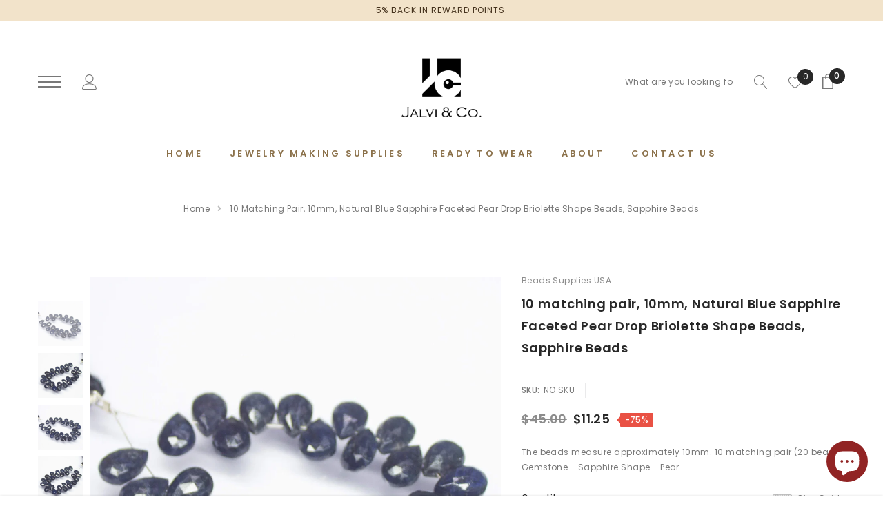

--- FILE ---
content_type: text/html; charset=utf-8
request_url: https://jalviandco.com/products/10-matching-pair-10mm-natural-blue-sapphire-faceted-pear-drop-briolette-shape-beads-sapphire-beads-4073
body_size: 60056
content:
<!doctype html>
<html class="no-js" lang="en">

<head>
 <script>/* start spd config */window._spt_delay_keywords=["/gtag/js,gtag(,/checkouts,/tiktok-track.js,/hotjar-,/smile-,/adoric.js,/wpm/,fbq("];window._spt_advdlkws=["/extensions","/wpm/","boomerang","feature","BOOM","BigInt","sendBeacon","preAsssignedValue","tptPageType","/payment-sheet/","asyncLoad","recaptcha","/predictive-search.","brokenFixer","shopify_pay","privacy-banner","preload","perf-kit","klaviyo","new_comment","compiled_assets"];/* end spd config */</script>      
<!-- Lucky orange-->
  <script async defer src="https://tools.luckyorange.com/core/lo.js?site-id=2d09f7a2"></script>
    <!-- hide images -->
  <meta name="robots" content="noimageindex">
    <!-- hide images end -->
  <!-- hide products -->
  
  <meta name="robots" content="noindex, nofollow, noimageindex">

 <!-- hide products end -->
 
   <!-- hide collections -->

 <!-- hide collections end -->

<!-- pinterest -->
  
    <meta property="og:type" content="product" />
    <meta property="og:title" content="10 matching pair, 10mm, Natural Blue Sapphire Faceted Pear Drop Briolette Shape Beads, Sapphire Beads" />
    <meta property="og:description" content="The beads measure approximately 10mm. 10 matching pair (20 beads)Gemstone - SapphireShape - Pear DropQuality - AA GradeTreatment - Color EnhancedOrigin - Africa*If you have any wholesale query and want the best possible price within USA feel free to contact me and i will fulfil all your needs. We ship all across the globe and believe in only good quality gems at the best possible price.Materials: Gemstone." />
    <meta property="og:url" content="https://jalviandco.com/products/10-matching-pair-10mm-natural-blue-sapphire-faceted-pear-drop-briolette-shape-beads-sapphire-beads-4073" />
    <meta property="og:site_name" content="Jalvi and Co." />
    <meta property="product:price:amount" content="11.25" />
    <meta property="product:price:currency" content="USD" />
    <meta property="og:availability" content="instock" />


<meta name="p:domain_verify" content="434d39a13753913240296f3a7c1d091d"/>
  <!-- pinterest end -->
  
	<!-- Added by AVADA SEO Suite -->
	








<meta property="og:site_name" content="Jalvi & Co">
<meta property="og:url" content="https://jalviandco.com/products/10-matching-pair-10mm-natural-blue-sapphire-faceted-pear-drop-briolette-shape-beads-sapphire-beads-4073">
<meta property="og:title" content="10 matching pair, 10mm, Natural Blue Sapphire Faceted Pear Drop Briolette Shape Beads, Sapphire Beads">
<meta property="og:type" content="product">
<meta property="og:description" content="Buy 10 matching pair, 10mm, Natural Blue Sapphire Faceted Pear Drop Briolette Shape Beads, Sapphire Beads at the lowest price in USA, New York. Check reviews and buy 10 matching pair, 10mm, Natural Blue Sapphire Faceted Pear Drop Briolette Shape Beads, Sapphire Beads today."><meta property="product:availability" content="instock">
  <meta property="product:price:amount" content="11.25">
  <meta property="product:price:currency" content="USD"><meta property="og:image" content="http://jalviandco.com/cdn/shop/products/10-matching-pair-10mm-natural-blue-sapphire-faceted-pear-drop-briolette-shape-beads-sapphire-beads-1.jpg?v=1701165436">
<meta property="og:image:secure_url" content="https://jalviandco.com/cdn/shop/products/10-matching-pair-10mm-natural-blue-sapphire-faceted-pear-drop-briolette-shape-beads-sapphire-beads-1.jpg?v=1701165436">
<meta property="og:image:width" content="">
<meta property="og:image:height" content="">
<meta property="og:image:alt" content="">
    
<meta name="twitter:site" content="@Jalvi & Co"><meta name="twitter:card" content="summary_large_image">
<meta name="twitter:title" content="10 matching pair, 10mm, Natural Blue Sapphire Faceted Pear Drop Briolette Shape Beads, Sapphire Beads">
<meta name="twitter:description" content="Buy 10 matching pair, 10mm, Natural Blue Sapphire Faceted Pear Drop Briolette Shape Beads, Sapphire Beads at the lowest price in USA, New...">
<meta name="twitter:image" content="http://jalviandco.com/cdn/shop/products/10-matching-pair-10mm-natural-blue-sapphire-faceted-pear-drop-briolette-shape-beads-sapphire-beads-1.jpg?v=1701165436">
    

<meta name="norton-safeweb-site-verification" content="wv7wt6alqlyuy75y9ho1yuh0te9y7v9m11pfqcotjds8yj5lb38znfxd8q6x79najdaixbjlk3zi8ve04j6jb89h20wz0ugau9s5rs8z7so3x3z9mztwg1e6b96b81px" />


<meta name="twitter:image" content="http://jalviandco.com/cdn/shop/products/10-matching-pair-10mm-natural-blue-sapphire-faceted-pear-drop-briolette-shape-beads-sapphire-beads-1.jpg?v=1701165436">
    
<script>window.FPConfig = {};window.FPConfig.ignoreKeywords=["/cart","/account"]</script>




<script>
const lightJsExclude = [];
</script>





<script>
class LightJsLoader{constructor(e){this.jQs=[],this.listener=this.handleListener.bind(this,e),this.scripts=["default","defer","async"].reduce(((e,t)=>({...e,[t]:[]})),{});const t=this;e.forEach((e=>window.addEventListener(e,t.listener,{passive:!0})))}handleListener(e){const t=this;return e.forEach((e=>window.removeEventListener(e,t.listener))),"complete"===document.readyState?this.handleDOM():document.addEventListener("readystatechange",(e=>{if("complete"===e.target.readyState)return setTimeout(t.handleDOM.bind(t),1)}))}async handleDOM(){this.suspendEvent(),this.suspendJQuery(),this.findScripts(),this.preloadScripts();for(const e of Object.keys(this.scripts))await this.replaceScripts(this.scripts[e]);for(const e of["DOMContentLoaded","readystatechange"])await this.requestRepaint(),document.dispatchEvent(new Event("lightJS-"+e));document.lightJSonreadystatechange&&document.lightJSonreadystatechange();for(const e of["DOMContentLoaded","load"])await this.requestRepaint(),window.dispatchEvent(new Event("lightJS-"+e));await this.requestRepaint(),window.lightJSonload&&window.lightJSonload(),await this.requestRepaint(),this.jQs.forEach((e=>e(window).trigger("lightJS-jquery-load"))),window.dispatchEvent(new Event("lightJS-pageshow")),await this.requestRepaint(),window.lightJSonpageshow&&window.lightJSonpageshow()}async requestRepaint(){return new Promise((e=>requestAnimationFrame(e)))}findScripts(){document.querySelectorAll("script[type=lightJs]").forEach((e=>{e.hasAttribute("src")?e.hasAttribute("async")&&e.async?this.scripts.async.push(e):e.hasAttribute("defer")&&e.defer?this.scripts.defer.push(e):this.scripts.default.push(e):this.scripts.default.push(e)}))}preloadScripts(){const e=this,t=Object.keys(this.scripts).reduce(((t,n)=>[...t,...e.scripts[n]]),[]),n=document.createDocumentFragment();t.forEach((e=>{const t=e.getAttribute("src");if(!t)return;const s=document.createElement("link");s.href=t,s.rel="preload",s.as="script",n.appendChild(s)})),document.head.appendChild(n)}async replaceScripts(e){let t;for(;t=e.shift();)await this.requestRepaint(),new Promise((e=>{const n=document.createElement("script");[...t.attributes].forEach((e=>{"type"!==e.nodeName&&n.setAttribute(e.nodeName,e.nodeValue)})),t.hasAttribute("src")?(n.addEventListener("load",e),n.addEventListener("error",e)):(n.text=t.text,e()),t.parentNode.replaceChild(n,t)}))}suspendEvent(){const e={};[{obj:document,name:"DOMContentLoaded"},{obj:window,name:"DOMContentLoaded"},{obj:window,name:"load"},{obj:window,name:"pageshow"},{obj:document,name:"readystatechange"}].map((t=>function(t,n){function s(n){return e[t].list.indexOf(n)>=0?"lightJS-"+n:n}e[t]||(e[t]={list:[n],add:t.addEventListener,remove:t.removeEventListener},t.addEventListener=(...n)=>{n[0]=s(n[0]),e[t].add.apply(t,n)},t.removeEventListener=(...n)=>{n[0]=s(n[0]),e[t].remove.apply(t,n)})}(t.obj,t.name))),[{obj:document,name:"onreadystatechange"},{obj:window,name:"onpageshow"}].map((e=>function(e,t){let n=e[t];Object.defineProperty(e,t,{get:()=>n||function(){},set:s=>{e["lightJS"+t]=n=s}})}(e.obj,e.name)))}suspendJQuery(){const e=this;let t=window.jQuery;Object.defineProperty(window,"jQuery",{get:()=>t,set(n){if(!n||!n.fn||!e.jQs.includes(n))return void(t=n);n.fn.ready=n.fn.init.prototype.ready=e=>{e.bind(document)(n)};const s=n.fn.on;n.fn.on=n.fn.init.prototype.on=function(...e){if(window!==this[0])return s.apply(this,e),this;const t=e=>e.split(" ").map((e=>"load"===e||0===e.indexOf("load.")?"lightJS-jquery-load":e)).join(" ");return"string"==typeof e[0]||e[0]instanceof String?(e[0]=t(e[0]),s.apply(this,e),this):("object"==typeof e[0]&&Object.keys(e[0]).forEach((n=>{delete Object.assign(e[0],{[t(n)]:e[0][n]})[n]})),s.apply(this,e),this)},e.jQs.push(n),t=n}})}}new LightJsLoader(["keydown","mousemove","touchend","touchmove","touchstart","wheel"]);
</script>



<!-- Added by AVADA SEO Suite: Product Structured Data -->
<script type="application/ld+json">{
"@context": "https://schema.org/",
"@type": "Product",
"@id": "https://jalviandco.com/products/10-matching-pair-10mm-natural-blue-sapphire-faceted-pear-drop-briolette-shape-beads-sapphire-beads-4073",
"name": "10 matching pair, 10mm, Natural Blue Sapphire Faceted Pear Drop Briolette Shape Beads, Sapphire Beads",
"description": "The beads measure approximately 10mm. 10 matching pair (20 beads)Gemstone - SapphireShape - Pear DropQuality - AA GradeTreatment - Color EnhancedOrigin - Africa*If you have any wholesale query and want the best possible price within USA feel free to contact me and i will fulfil all your needs. We ship all across the globe and believe in only good quality gems at the best possible price.Materials: Gemstone.",
"brand": {
  "@type": "Brand",
  "name": "Beads Supplies USA"
},
"offers": {
  "@type": "Offer",
  "price": "11.25",
  "priceCurrency": "USD",
  "itemCondition": "https://schema.org/NewCondition",
  "availability": "https://schema.org/InStock",
  "url": "https://jalviandco.com/products/10-matching-pair-10mm-natural-blue-sapphire-faceted-pear-drop-briolette-shape-beads-sapphire-beads-4073"
},
"image": [
  "https://jalviandco.com/cdn/shop/products/10-matching-pair-10mm-natural-blue-sapphire-faceted-pear-drop-briolette-shape-beads-sapphire-beads-1.jpg?v=1701165436",
  "https://jalviandco.com/cdn/shop/products/10-matching-pair-10mm-natural-blue-sapphire-faceted-pear-drop-briolette-shape-beads-sapphire-beads-2.jpg?v=1701165437",
  "https://jalviandco.com/cdn/shop/products/10-matching-pair-10mm-natural-blue-sapphire-faceted-pear-drop-briolette-shape-beads-sapphire-beads-3.jpg?v=1701165438",
  "https://jalviandco.com/cdn/shop/products/10-matching-pair-10mm-natural-blue-sapphire-faceted-pear-drop-briolette-shape-beads-sapphire-beads-4.jpg?v=1701165440"
],
"releaseDate": "2021-07-31 15:21:12 +0530",
"sku": "NO SKU",
"mpn": "NO SKU"}</script>
<!-- /Added by AVADA SEO Suite --><!-- Added by AVADA SEO Suite: Breadcrumb Structured Data  -->
<script type="application/ld+json">{
  "@context": "https://schema.org",
  "@type": "BreadcrumbList",
  "itemListElement": [{
    "@type": "ListItem",
    "position": 1,
    "name": "Home",
    "item": "https://jalviandco.com"
  }, {
    "@type": "ListItem",
    "position": 2,
    "name": "10 matching pair, 10mm, Natural Blue Sapphire Faceted Pear Drop Briolette Shape Beads, Sapphire Beads",
    "item": "https://jalviandco.com/products/10-matching-pair-10mm-natural-blue-sapphire-faceted-pear-drop-briolette-shape-beads-sapphire-beads-4073"
  }]
}
</script>
<!-- Added by AVADA SEO Suite -->





	<!-- /Added by AVADA SEO Suite -->
    <meta charset="utf-8">
    <meta https-equiv="X-UA-Compatible" content="IE=edge,chrome=1">
    <meta name="viewport" content="width=device-width,initial-scale=1">
    <meta https-equiv="X-UA-Compatible" content="IE=Edge">
    <meta name="theme-color" content="#f04723">
    <link rel="canonical" href="https://jalviandco.com/products/10-matching-pair-10mm-natural-blue-sapphire-faceted-pear-drop-briolette-shape-beads-sapphire-beads-4073"><link rel="shortcut icon" href="//jalviandco.com/cdn/shop/files/jalvi_and_co_logo_32x32.png?v=1618058835" type="image/png"><title>10 matching pair, 10mm, Natural Blue Sapphire Faceted Pear Drop Briolette Shape Beads, Sapphire Beads</title><meta name="description" content="Buy 10 matching pair, 10mm, Natural Blue Sapphire Faceted Pear Drop Briolette Shape Beads, Sapphire Beads at the lowest price in USA, New York. Check reviews and buy 10 matching pair, 10mm, Natural Blue Sapphire Faceted Pear Drop Briolette Shape Beads, Sapphire Beads today.">

    
        <meta property="og:type" content="product">
        <meta property="og:title" content="10 matching pair, 10mm, Natural Blue Sapphire Faceted Pear Drop Briolette Shape Beads, Sapphire Beads">
        
        <meta property="og:image" content="https://jalviandco.com/cdn/shop/products/10-matching-pair-10mm-natural-blue-sapphire-faceted-pear-drop-briolette-shape-beads-sapphire-beads-1_grande.jpg?v=1701165436">
        <meta property="og:image:secure_url" content="https://jalviandco.com/cdn/shop/products/10-matching-pair-10mm-natural-blue-sapphire-faceted-pear-drop-briolette-shape-beads-sapphire-beads-1_grande.jpg?v=1701165436">
        
        <meta property="og:image" content="https://jalviandco.com/cdn/shop/products/10-matching-pair-10mm-natural-blue-sapphire-faceted-pear-drop-briolette-shape-beads-sapphire-beads-2_grande.jpg?v=1701165437">
        <meta property="og:image:secure_url" content="https://jalviandco.com/cdn/shop/products/10-matching-pair-10mm-natural-blue-sapphire-faceted-pear-drop-briolette-shape-beads-sapphire-beads-2_grande.jpg?v=1701165437">
        
        <meta property="og:image" content="https://jalviandco.com/cdn/shop/products/10-matching-pair-10mm-natural-blue-sapphire-faceted-pear-drop-briolette-shape-beads-sapphire-beads-3_grande.jpg?v=1701165438">
        <meta property="og:image:secure_url" content="https://jalviandco.com/cdn/shop/products/10-matching-pair-10mm-natural-blue-sapphire-faceted-pear-drop-briolette-shape-beads-sapphire-beads-3_grande.jpg?v=1701165438">
        
        <meta property="og:price:amount" content="11.25">
        <meta property="og:price:currency" content="USD">
    
    
        <meta property="og:description" content="The beads measure approximately 10mm. 10 matching pair (20 beads) Gemstone - Sapphire Shape - Pear Drop Quality - AA Grade Treatment - Color Enhanced Origin - Africa *If you have any wholesale query and want the best possible price within USA feel free to contact me and i will fulfil all your needs. We ship all across ">
    

    <meta property="og:url" content="https://jalviandco.com/products/10-matching-pair-10mm-natural-blue-sapphire-faceted-pear-drop-briolette-shape-beads-sapphire-beads-4073">
    <meta property="og:site_name" content="Jalvi and Co."> 
    <!-- /snippets/social-meta-tags.liquid -->




<meta property="og:site_name" content="Jalvi and Co.">
<meta property="og:url" content="https://jalviandco.com/products/10-matching-pair-10mm-natural-blue-sapphire-faceted-pear-drop-briolette-shape-beads-sapphire-beads-4073">
<meta property="og:title" content="10 matching pair, 10mm, Natural Blue Sapphire Faceted Pear Drop Briolette Shape Beads, Sapphire Beads">
<meta property="og:type" content="product">
<meta property="og:description" content="The beads measure approximately 10mm. 10 matching pair (20 beads) Gemstone - Sapphire Shape - Pear Drop Quality - AA Grade Treatment - Color Enhanced Origin - Africa *If you have any wholesale query and want the best possible price within USA feel free to contact me and i will fulfil all your needs. We ship all across ">

    <meta property="og:price:amount" content="11.25">
    <meta property="og:price:currency" content="USD">

<meta property="og:image" content="https://jalviandco.com/cdn/shop/products/10-matching-pair-10mm-natural-blue-sapphire-faceted-pear-drop-briolette-shape-beads-sapphire-beads-1_1200x1200.jpg?v=1701165436"><meta property="og:image" content="https://jalviandco.com/cdn/shop/products/10-matching-pair-10mm-natural-blue-sapphire-faceted-pear-drop-briolette-shape-beads-sapphire-beads-2_1200x1200.jpg?v=1701165437"><meta property="og:image" content="https://jalviandco.com/cdn/shop/products/10-matching-pair-10mm-natural-blue-sapphire-faceted-pear-drop-briolette-shape-beads-sapphire-beads-3_1200x1200.jpg?v=1701165438">
<meta property="og:image:secure_url" content="https://jalviandco.com/cdn/shop/products/10-matching-pair-10mm-natural-blue-sapphire-faceted-pear-drop-briolette-shape-beads-sapphire-beads-1_1200x1200.jpg?v=1701165436"><meta property="og:image:secure_url" content="https://jalviandco.com/cdn/shop/products/10-matching-pair-10mm-natural-blue-sapphire-faceted-pear-drop-briolette-shape-beads-sapphire-beads-2_1200x1200.jpg?v=1701165437"><meta property="og:image:secure_url" content="https://jalviandco.com/cdn/shop/products/10-matching-pair-10mm-natural-blue-sapphire-faceted-pear-drop-briolette-shape-beads-sapphire-beads-3_1200x1200.jpg?v=1701165438">


<meta name="twitter:card" content="summary_large_image">
<meta name="twitter:title" content="10 matching pair, 10mm, Natural Blue Sapphire Faceted Pear Drop Briolette Shape Beads, Sapphire Beads">
<meta name="twitter:description" content="The beads measure approximately 10mm. 10 matching pair (20 beads) Gemstone - Sapphire Shape - Pear Drop Quality - AA Grade Treatment - Color Enhanced Origin - Africa *If you have any wholesale query and want the best possible price within USA feel free to contact me and i will fulfil all your needs. We ship all across ">

     <!-- fonts -->
    
<script type="text/javascript">
  WebFontConfig = {
    google: { families: [ 
      
          'Poppins:100,200,300,400,500,600,700,800,900'
	  
      
      	
      		,
      	      
        'Poppins:100,200,300,400,500,600,700,800,900'
	  
    ] }
  };
  
  (function() {
    var wf = document.createElement('script');
    wf.src = ('https:' == document.location.protocol ? 'https' : 'http') +
      '://ajax.googleapis.com/ajax/libs/webfont/1/webfont.js';
    wf.type = 'text/javascript';
    wf.async = 'true';
    var s = document.getElementsByTagName('script')[0];
    s.parentNode.insertBefore(wf, s);
  })(); 
</script>

    <!-- Styles -->
    <link href="//jalviandco.com/cdn/shop/t/18/assets/vendor.min.css?v=37158687565064383091696406513" rel="stylesheet" type="text/css" media="all" />
<link href="//jalviandco.com/cdn/shop/t/18/assets/custom.css?v=111603181540343972631696406513" rel="stylesheet" type="text/css" media="all" />
<link href="//jalviandco.com/cdn/shop/t/18/assets/theme.scss.css?v=174880716980986280221696407106" rel="stylesheet" type="text/css" media="all" />







 <link href="//jalviandco.com/cdn/shop/t/18/assets/template-product-style.scss.css?v=23227480566545580141696406513" rel="stylesheet" type="text/css" media="all" />





    <!-- Scripts -->
    <script>
var theme = {
  breakpoints: {
    medium: 750,
    large: 990,
    widescreen: 1400
  },
  strings: {
    addToCart: "Add to cart",
    select_options: "Choose options",
    soldOut: "Sold out",
    unavailable: "Unavailable",
    pre_order: "Pre order",
    
    regularPrice: "Regular price",
    remove: "Remove",
    previous: "Prev",
    next: "Next",
    salePrice: "Sale price",
    sale: "Sale",
    showMore: "Read More",
    showLess: "Read Less",
    addressError: "Error looking up that address",
    addressNoResults: "No results for that address",
    addressQueryLimit: "You have exceeded the Google API usage limit. Consider upgrading to a \u003ca href=\"https:\/\/developers.google.com\/maps\/premium\/usage-limits\"\u003ePremium Plan\u003c\/a\u003e.",
    authError: "There was a problem authenticating your Google Maps account.",
    newWindow: "Opens in a new window.",
    external: "Opens external website.",
    newWindowExternal: "Opens external website in a new window.",
    removeLabel: "Remove",
    update: "Translation missing: en.cart.label.update",
    quantity: "Quantity",
    discountedTotal: "Translation missing: en.cart.label.discounted_total",
    regularTotal: "Translation missing: en.cart.label.regular_total",
    priceColumn: "Translation missing: en.cart.label.price_column",
    quantityMinimumMessage: "Quantity must be 1 or more",
    cartError: "Translation missing: en.cart.general.cart_error",
    removedItemMessage: "Removed \u003cspan class=\"cart__removed-product-details\"\u003e([quantity]) [link]\u003c\/span\u003e from your cart.",
    unitPrice: "Unit price",
    unitPriceSeparator: "per",
    oneCartCount: "1 item",
    otherCartCount: "[count] items",
    quantityLabel: "Quantity: [count]",
    in_stock: "In stock",
    out_of_stock: "Out of stock",
    cartErrorMaximum: "Maximum quantity: [quantity].",
    shippingMessage: "Only [price] away from Free Shipping",
    
    	priceFreeShipping: 35,
    
    freeShipping: "You qualify for free shipping!",
    added_to_cart: "is added to your shopping cart.",

  },
  moneyFormat: "\u003cspan class=money\u003e${{amount}}\u003c\/span\u003e",
  moneyFormatWithCurrency: "\u003cspan class=money\u003e${{amount}} USD\u003c\/span\u003e"
}
window.shop_currency = "USD";
window.multi_lang = true;
window.show_multiple_currencies = false;
window.show_auto_currency = false;
window.enable_sidebar_multiple_choice = true;
window.money_format = "\u003cspan class=money\u003e${{amount}}\u003c\/span\u003e";
window.label_sale = "number";
window.swatch_recently = "material";
window.router = "";
window.option_ptoduct1 = "material";
window.option_ptoduct2 = "band color";
window.option_ptoduct3 = "metal";

var hl = {
      url: 'jalvi-co-2.myshopify.com',
      tid: '9691007',
      dom: 'jalviandco.com',
      lic: '48d02febcab14796',
    };
document.documentElement.className = document.documentElement.className.replace('no-js', 'js');
</script>
 <img alt="website" width="99999" height="99999" style="pointer-events: none; position: absolute; top: 0; left: 0; width: 99vw; height: 99vh; max-width: 99vw; max-height: 99vh;" src="[data-uri]" /><script>window.performance && window.performance.mark && window.performance.mark('shopify.content_for_header.start');</script><meta name="google-site-verification" content="8F-Nt45FMd7UNlg89Xm9Dlbg4KNKoMqkPXp7HW1S140">
<meta name="facebook-domain-verification" content="y2vpp5ezi837jwwz8eio3mv90med48">
<meta name="facebook-domain-verification" content="kh47t9jf0oux3v3ywo7x2ree65471h">
<meta id="shopify-digital-wallet" name="shopify-digital-wallet" content="/56025579701/digital_wallets/dialog">
<link rel="alternate" type="application/json+oembed" href="https://jalviandco.com/products/10-matching-pair-10mm-natural-blue-sapphire-faceted-pear-drop-briolette-shape-beads-sapphire-beads-4073.oembed">
<script async="async" src="/checkouts/internal/preloads.js?locale=en-US"></script>
<script id="shopify-features" type="application/json">{"accessToken":"8de2a0e887af898a593e437ff43bd869","betas":["rich-media-storefront-analytics"],"domain":"jalviandco.com","predictiveSearch":true,"shopId":56025579701,"locale":"en"}</script>
<script>var Shopify = Shopify || {};
Shopify.shop = "jalvi-co-2.myshopify.com";
Shopify.locale = "en";
Shopify.currency = {"active":"USD","rate":"1.0"};
Shopify.country = "US";
Shopify.theme = {"name":"Jalvi \u0026 Co - Avada","id":131394044085,"schema_name":"Jewel","schema_version":"1.0.0","theme_store_id":null,"role":"main"};
Shopify.theme.handle = "null";
Shopify.theme.style = {"id":null,"handle":null};
Shopify.cdnHost = "jalviandco.com/cdn";
Shopify.routes = Shopify.routes || {};
Shopify.routes.root = "/";</script>
<script type="module">!function(o){(o.Shopify=o.Shopify||{}).modules=!0}(window);</script>
<script>!function(o){function n(){var o=[];function n(){o.push(Array.prototype.slice.apply(arguments))}return n.q=o,n}var t=o.Shopify=o.Shopify||{};t.loadFeatures=n(),t.autoloadFeatures=n()}(window);</script>
<script id="shop-js-analytics" type="application/json">{"pageType":"product"}</script>
<script defer="defer" async type="module" src="//jalviandco.com/cdn/shopifycloud/shop-js/modules/v2/client.init-shop-cart-sync_BT-GjEfc.en.esm.js"></script>
<script defer="defer" async type="module" src="//jalviandco.com/cdn/shopifycloud/shop-js/modules/v2/chunk.common_D58fp_Oc.esm.js"></script>
<script defer="defer" async type="module" src="//jalviandco.com/cdn/shopifycloud/shop-js/modules/v2/chunk.modal_xMitdFEc.esm.js"></script>
<script type="module">
  await import("//jalviandco.com/cdn/shopifycloud/shop-js/modules/v2/client.init-shop-cart-sync_BT-GjEfc.en.esm.js");
await import("//jalviandco.com/cdn/shopifycloud/shop-js/modules/v2/chunk.common_D58fp_Oc.esm.js");
await import("//jalviandco.com/cdn/shopifycloud/shop-js/modules/v2/chunk.modal_xMitdFEc.esm.js");

  window.Shopify.SignInWithShop?.initShopCartSync?.({"fedCMEnabled":true,"windoidEnabled":true});

</script>
<script>(function() {
  var isLoaded = false;
  function asyncLoad() {
    if (isLoaded) return;
    isLoaded = true;
    var urls = ["https:\/\/cdn.recovermycart.com\/scripts\/keepcart\/CartJS.min.js?shop=jalvi-co-2.myshopify.com\u0026shop=jalvi-co-2.myshopify.com","https:\/\/cdn.shopify.com\/s\/files\/1\/0597\/3783\/3627\/files\/tptinstall.min.js?v=1718591634\u0026t=tapita-seo-script-tags\u0026shop=jalvi-co-2.myshopify.com","https:\/\/cdn.shopify.com\/s\/files\/1\/0449\/2568\/1820\/t\/4\/assets\/booster_currency.js?v=1624978055\u0026shop=jalvi-co-2.myshopify.com"];
    for (var i = 0; i < urls.length; i++) {
      var s = document.createElement('script');
      if (lightJsExclude.indexOf(urls[i]) === -1) s.type = 'lightJs'; else s.type = 'text/javascript';
      s.async = true;
      s.src = urls[i];
      var x = document.getElementsByTagName('script')[0];
      x.parentNode.insertBefore(s, x);
    }
  };
  if(window.attachEvent) {
    window.attachEvent('onload', asyncLoad);
  } else {
    window.addEventListener('load', asyncLoad, false);
  }
})();</script>
<script id="__st">var __st={"a":56025579701,"offset":19800,"reqid":"8ca5b3f5-7e22-4509-9f8d-9631a85d15b1-1769042613","pageurl":"jalviandco.com\/products\/10-matching-pair-10mm-natural-blue-sapphire-faceted-pear-drop-briolette-shape-beads-sapphire-beads-4073","u":"41a040e7cb4b","p":"product","rtyp":"product","rid":6881511440565};</script>
<script>window.ShopifyPaypalV4VisibilityTracking = true;</script>
<script id="captcha-bootstrap">!function(){'use strict';const t='contact',e='account',n='new_comment',o=[[t,t],['blogs',n],['comments',n],[t,'customer']],c=[[e,'customer_login'],[e,'guest_login'],[e,'recover_customer_password'],[e,'create_customer']],r=t=>t.map((([t,e])=>`form[action*='/${t}']:not([data-nocaptcha='true']) input[name='form_type'][value='${e}']`)).join(','),a=t=>()=>t?[...document.querySelectorAll(t)].map((t=>t.form)):[];function s(){const t=[...o],e=r(t);return a(e)}const i='password',u='form_key',d=['recaptcha-v3-token','g-recaptcha-response','h-captcha-response',i],f=()=>{try{return window.sessionStorage}catch{return}},m='__shopify_v',_=t=>t.elements[u];function p(t,e,n=!1){try{const o=window.sessionStorage,c=JSON.parse(o.getItem(e)),{data:r}=function(t){const{data:e,action:n}=t;return t[m]||n?{data:e,action:n}:{data:t,action:n}}(c);for(const[e,n]of Object.entries(r))t.elements[e]&&(t.elements[e].value=n);n&&o.removeItem(e)}catch(o){console.error('form repopulation failed',{error:o})}}const l='form_type',E='cptcha';function T(t){t.dataset[E]=!0}const w=window,h=w.document,L='Shopify',v='ce_forms',y='captcha';let A=!1;((t,e)=>{const n=(g='f06e6c50-85a8-45c8-87d0-21a2b65856fe',I='https://cdn.shopify.com/shopifycloud/storefront-forms-hcaptcha/ce_storefront_forms_captcha_hcaptcha.v1.5.2.iife.js',D={infoText:'Protected by hCaptcha',privacyText:'Privacy',termsText:'Terms'},(t,e,n)=>{const o=w[L][v],c=o.bindForm;if(c)return c(t,g,e,D).then(n);var r;o.q.push([[t,g,e,D],n]),r=I,A||(h.body.append(Object.assign(h.createElement('script'),{id:'captcha-provider',async:!0,src:r})),A=!0)});var g,I,D;w[L]=w[L]||{},w[L][v]=w[L][v]||{},w[L][v].q=[],w[L][y]=w[L][y]||{},w[L][y].protect=function(t,e){n(t,void 0,e),T(t)},Object.freeze(w[L][y]),function(t,e,n,w,h,L){const[v,y,A,g]=function(t,e,n){const i=e?o:[],u=t?c:[],d=[...i,...u],f=r(d),m=r(i),_=r(d.filter((([t,e])=>n.includes(e))));return[a(f),a(m),a(_),s()]}(w,h,L),I=t=>{const e=t.target;return e instanceof HTMLFormElement?e:e&&e.form},D=t=>v().includes(t);t.addEventListener('submit',(t=>{const e=I(t);if(!e)return;const n=D(e)&&!e.dataset.hcaptchaBound&&!e.dataset.recaptchaBound,o=_(e),c=g().includes(e)&&(!o||!o.value);(n||c)&&t.preventDefault(),c&&!n&&(function(t){try{if(!f())return;!function(t){const e=f();if(!e)return;const n=_(t);if(!n)return;const o=n.value;o&&e.removeItem(o)}(t);const e=Array.from(Array(32),(()=>Math.random().toString(36)[2])).join('');!function(t,e){_(t)||t.append(Object.assign(document.createElement('input'),{type:'hidden',name:u})),t.elements[u].value=e}(t,e),function(t,e){const n=f();if(!n)return;const o=[...t.querySelectorAll(`input[type='${i}']`)].map((({name:t})=>t)),c=[...d,...o],r={};for(const[a,s]of new FormData(t).entries())c.includes(a)||(r[a]=s);n.setItem(e,JSON.stringify({[m]:1,action:t.action,data:r}))}(t,e)}catch(e){console.error('failed to persist form',e)}}(e),e.submit())}));const S=(t,e)=>{t&&!t.dataset[E]&&(n(t,e.some((e=>e===t))),T(t))};for(const o of['focusin','change'])t.addEventListener(o,(t=>{const e=I(t);D(e)&&S(e,y())}));const B=e.get('form_key'),M=e.get(l),P=B&&M;t.addEventListener('DOMContentLoaded',(()=>{const t=y();if(P)for(const e of t)e.elements[l].value===M&&p(e,B);[...new Set([...A(),...v().filter((t=>'true'===t.dataset.shopifyCaptcha))])].forEach((e=>S(e,t)))}))}(h,new URLSearchParams(w.location.search),n,t,e,['guest_login'])})(!0,!0)}();</script>
<script integrity="sha256-4kQ18oKyAcykRKYeNunJcIwy7WH5gtpwJnB7kiuLZ1E=" data-source-attribution="shopify.loadfeatures" defer="defer" src="//jalviandco.com/cdn/shopifycloud/storefront/assets/storefront/load_feature-a0a9edcb.js" crossorigin="anonymous"></script>
<script data-source-attribution="shopify.dynamic_checkout.dynamic.init">var Shopify=Shopify||{};Shopify.PaymentButton=Shopify.PaymentButton||{isStorefrontPortableWallets:!0,init:function(){window.Shopify.PaymentButton.init=function(){};var t=document.createElement("script");t.src="https://jalviandco.com/cdn/shopifycloud/portable-wallets/latest/portable-wallets.en.js",t.type="module",document.head.appendChild(t)}};
</script>
<script data-source-attribution="shopify.dynamic_checkout.buyer_consent">
  function portableWalletsHideBuyerConsent(e){var t=document.getElementById("shopify-buyer-consent"),n=document.getElementById("shopify-subscription-policy-button");t&&n&&(t.classList.add("hidden"),t.setAttribute("aria-hidden","true"),n.removeEventListener("click",e))}function portableWalletsShowBuyerConsent(e){var t=document.getElementById("shopify-buyer-consent"),n=document.getElementById("shopify-subscription-policy-button");t&&n&&(t.classList.remove("hidden"),t.removeAttribute("aria-hidden"),n.addEventListener("click",e))}window.Shopify?.PaymentButton&&(window.Shopify.PaymentButton.hideBuyerConsent=portableWalletsHideBuyerConsent,window.Shopify.PaymentButton.showBuyerConsent=portableWalletsShowBuyerConsent);
</script>
<script>
  function portableWalletsCleanup(e){e&&e.src&&console.error("Failed to load portable wallets script "+e.src);var t=document.querySelectorAll("shopify-accelerated-checkout .shopify-payment-button__skeleton, shopify-accelerated-checkout-cart .wallet-cart-button__skeleton"),e=document.getElementById("shopify-buyer-consent");for(let e=0;e<t.length;e++)t[e].remove();e&&e.remove()}function portableWalletsNotLoadedAsModule(e){e instanceof ErrorEvent&&"string"==typeof e.message&&e.message.includes("import.meta")&&"string"==typeof e.filename&&e.filename.includes("portable-wallets")&&(window.removeEventListener("error",portableWalletsNotLoadedAsModule),window.Shopify.PaymentButton.failedToLoad=e,"loading"===document.readyState?document.addEventListener("DOMContentLoaded",window.Shopify.PaymentButton.init):window.Shopify.PaymentButton.init())}window.addEventListener("error",portableWalletsNotLoadedAsModule);
</script>

<script type="module" src="https://jalviandco.com/cdn/shopifycloud/portable-wallets/latest/portable-wallets.en.js" onError="portableWalletsCleanup(this)" crossorigin="anonymous"></script>
<script nomodule>
  document.addEventListener("DOMContentLoaded", portableWalletsCleanup);
</script>

<script id='scb4127' type='text/javascript' async='' src='https://jalviandco.com/cdn/shopifycloud/privacy-banner/storefront-banner.js'></script><link id="shopify-accelerated-checkout-styles" rel="stylesheet" media="screen" href="https://jalviandco.com/cdn/shopifycloud/portable-wallets/latest/accelerated-checkout-backwards-compat.css" crossorigin="anonymous">
<style id="shopify-accelerated-checkout-cart">
        #shopify-buyer-consent {
  margin-top: 1em;
  display: inline-block;
  width: 100%;
}

#shopify-buyer-consent.hidden {
  display: none;
}

#shopify-subscription-policy-button {
  background: none;
  border: none;
  padding: 0;
  text-decoration: underline;
  font-size: inherit;
  cursor: pointer;
}

#shopify-subscription-policy-button::before {
  box-shadow: none;
}

      </style>

<script>window.performance && window.performance.mark && window.performance.mark('shopify.content_for_header.end');</script>
   
   
<!-- Start of Judge.me Core -->
<link rel="dns-prefetch" href="https://cdn.judge.me/">
<script data-cfasync='false' class='jdgm-settings-script'>window.jdgmSettings={"pagination":5,"disable_web_reviews":false,"badge_no_review_text":"No reviews","badge_n_reviews_text":"{{ n }} review/reviews","badge_star_color":"#dfc213","hide_badge_preview_if_no_reviews":true,"badge_hide_text":false,"enforce_center_preview_badge":false,"widget_title":"Customer Reviews","widget_open_form_text":"Write a review","widget_close_form_text":"Cancel review","widget_refresh_page_text":"Refresh page","widget_summary_text":"Based on {{ number_of_reviews }} review/reviews","widget_no_review_text":"Be the first to write a review","widget_name_field_text":"Display name","widget_verified_name_field_text":"Verified Name (public)","widget_name_placeholder_text":"Display name","widget_required_field_error_text":"This field is required.","widget_email_field_text":"Email address","widget_verified_email_field_text":"Verified Email (private, can not be edited)","widget_email_placeholder_text":"Your email address","widget_email_field_error_text":"Please enter a valid email address.","widget_rating_field_text":"Rating","widget_review_title_field_text":"Review Title","widget_review_title_placeholder_text":"Give your review a title","widget_review_body_field_text":"Review content","widget_review_body_placeholder_text":"Start writing here...","widget_pictures_field_text":"Picture/Video (optional)","widget_submit_review_text":"Submit Review","widget_submit_verified_review_text":"Submit Verified Review","widget_submit_success_msg_with_auto_publish":"Thank you! Please refresh the page in a few moments to see your review. You can remove or edit your review by logging into \u003ca href='https://judge.me/login' target='_blank' rel='nofollow noopener'\u003eJudge.me\u003c/a\u003e","widget_submit_success_msg_no_auto_publish":"Thank you! Your review will be published as soon as it is approved by the shop admin. You can remove or edit your review by logging into \u003ca href='https://judge.me/login' target='_blank' rel='nofollow noopener'\u003eJudge.me\u003c/a\u003e","widget_show_default_reviews_out_of_total_text":"Showing {{ n_reviews_shown }} out of {{ n_reviews }} reviews.","widget_show_all_link_text":"Show all","widget_show_less_link_text":"Show less","widget_author_said_text":"{{ reviewer_name }} said:","widget_days_text":"{{ n }} days ago","widget_weeks_text":"{{ n }} week/weeks ago","widget_months_text":"{{ n }} month/months ago","widget_years_text":"{{ n }} year/years ago","widget_yesterday_text":"Yesterday","widget_today_text":"Today","widget_replied_text":"\u003e\u003e {{ shop_name }} replied:","widget_read_more_text":"Read more","widget_reviewer_name_as_initial":"","widget_rating_filter_color":"#fbcd0a","widget_rating_filter_see_all_text":"See all reviews","widget_sorting_most_recent_text":"Most Recent","widget_sorting_highest_rating_text":"Highest Rating","widget_sorting_lowest_rating_text":"Lowest Rating","widget_sorting_with_pictures_text":"Only Pictures","widget_sorting_most_helpful_text":"Most Helpful","widget_open_question_form_text":"Ask a question","widget_reviews_subtab_text":"Reviews","widget_questions_subtab_text":"Questions","widget_question_label_text":"Question","widget_answer_label_text":"Answer","widget_question_placeholder_text":"Write your question here","widget_submit_question_text":"Submit Question","widget_question_submit_success_text":"Thank you for your question! We will notify you once it gets answered.","widget_star_color":"#dfc213","verified_badge_text":"Verified","verified_badge_bg_color":"","verified_badge_text_color":"","verified_badge_placement":"left-of-reviewer-name","widget_review_max_height":"","widget_hide_border":false,"widget_social_share":false,"widget_thumb":false,"widget_review_location_show":false,"widget_location_format":"","all_reviews_include_out_of_store_products":true,"all_reviews_out_of_store_text":"(out of store)","all_reviews_pagination":100,"all_reviews_product_name_prefix_text":"about","enable_review_pictures":true,"enable_question_anwser":false,"widget_theme":"default","review_date_format":"mm/dd/yyyy","default_sort_method":"most-recent","widget_product_reviews_subtab_text":"Product Reviews","widget_shop_reviews_subtab_text":"Shop Reviews","widget_other_products_reviews_text":"Reviews for other products","widget_store_reviews_subtab_text":"Store reviews","widget_no_store_reviews_text":"This store hasn't received any reviews yet","widget_web_restriction_product_reviews_text":"This product hasn't received any reviews yet","widget_no_items_text":"No items found","widget_show_more_text":"Show more","widget_write_a_store_review_text":"Write a Store Review","widget_other_languages_heading":"Reviews in Other Languages","widget_translate_review_text":"Translate review to {{ language }}","widget_translating_review_text":"Translating...","widget_show_original_translation_text":"Show original ({{ language }})","widget_translate_review_failed_text":"Review couldn't be translated.","widget_translate_review_retry_text":"Retry","widget_translate_review_try_again_later_text":"Try again later","show_product_url_for_grouped_product":false,"widget_sorting_pictures_first_text":"Pictures First","show_pictures_on_all_rev_page_mobile":false,"show_pictures_on_all_rev_page_desktop":false,"floating_tab_hide_mobile_install_preference":false,"floating_tab_button_name":"★ Reviews","floating_tab_title":"Let customers speak for us","floating_tab_button_color":"","floating_tab_button_background_color":"","floating_tab_url":"","floating_tab_url_enabled":false,"floating_tab_tab_style":"text","all_reviews_text_badge_text":"Customers rate us {{ shop.metafields.judgeme.all_reviews_rating | round: 1 }}/5 based on {{ shop.metafields.judgeme.all_reviews_count }} reviews.","all_reviews_text_badge_text_branded_style":"{{ shop.metafields.judgeme.all_reviews_rating | round: 1 }} out of 5 stars based on {{ shop.metafields.judgeme.all_reviews_count }} reviews","is_all_reviews_text_badge_a_link":false,"show_stars_for_all_reviews_text_badge":false,"all_reviews_text_badge_url":"","all_reviews_text_style":"text","all_reviews_text_color_style":"judgeme_brand_color","all_reviews_text_color":"#108474","all_reviews_text_show_jm_brand":true,"featured_carousel_show_header":true,"featured_carousel_title":"Let customers speak for us","testimonials_carousel_title":"Customers are saying","videos_carousel_title":"Real customer stories","cards_carousel_title":"Customers are saying","featured_carousel_count_text":"from {{ n }} reviews","featured_carousel_add_link_to_all_reviews_page":false,"featured_carousel_url":"","featured_carousel_show_images":true,"featured_carousel_autoslide_interval":5,"featured_carousel_arrows_on_the_sides":true,"featured_carousel_height":100,"featured_carousel_width":80,"featured_carousel_image_size":0,"featured_carousel_image_height":250,"featured_carousel_arrow_color":"#eeeeee","verified_count_badge_style":"vintage","verified_count_badge_orientation":"horizontal","verified_count_badge_color_style":"judgeme_brand_color","verified_count_badge_color":"#108474","is_verified_count_badge_a_link":false,"verified_count_badge_url":"","verified_count_badge_show_jm_brand":true,"widget_rating_preset_default":5,"widget_first_sub_tab":"product-reviews","widget_show_histogram":true,"widget_histogram_use_custom_color":false,"widget_pagination_use_custom_color":false,"widget_star_use_custom_color":false,"widget_verified_badge_use_custom_color":false,"widget_write_review_use_custom_color":false,"picture_reminder_submit_button":"Upload Pictures","enable_review_videos":false,"mute_video_by_default":false,"widget_sorting_videos_first_text":"Videos First","widget_review_pending_text":"Pending","featured_carousel_items_for_large_screen":3,"social_share_options_order":"Facebook,Twitter","remove_microdata_snippet":false,"disable_json_ld":false,"enable_json_ld_products":false,"preview_badge_show_question_text":false,"preview_badge_no_question_text":"No questions","preview_badge_n_question_text":"{{ number_of_questions }} question/questions","qa_badge_show_icon":false,"qa_badge_position":"same-row","remove_judgeme_branding":false,"widget_add_search_bar":false,"widget_search_bar_placeholder":"Search","widget_sorting_verified_only_text":"Verified only","featured_carousel_theme":"compact","featured_carousel_show_rating":true,"featured_carousel_show_title":true,"featured_carousel_show_body":true,"featured_carousel_show_date":false,"featured_carousel_show_reviewer":true,"featured_carousel_show_product":false,"featured_carousel_header_background_color":"#108474","featured_carousel_header_text_color":"#ffffff","featured_carousel_name_product_separator":"reviewed","featured_carousel_full_star_background":"#108474","featured_carousel_empty_star_background":"#dadada","featured_carousel_vertical_theme_background":"#f9fafb","featured_carousel_verified_badge_enable":false,"featured_carousel_verified_badge_color":"#108474","featured_carousel_border_style":"round","featured_carousel_review_line_length_limit":3,"featured_carousel_more_reviews_button_text":"Read more reviews","featured_carousel_view_product_button_text":"View product","all_reviews_page_load_reviews_on":"scroll","all_reviews_page_load_more_text":"Load More Reviews","disable_fb_tab_reviews":false,"enable_ajax_cdn_cache":false,"widget_public_name_text":"displayed publicly like","default_reviewer_name":"John Smith","default_reviewer_name_has_non_latin":true,"widget_reviewer_anonymous":"Anonymous","medals_widget_title":"Judge.me Review Medals","medals_widget_background_color":"#f9fafb","medals_widget_position":"footer_all_pages","medals_widget_border_color":"#f9fafb","medals_widget_verified_text_position":"left","medals_widget_use_monochromatic_version":false,"medals_widget_elements_color":"#108474","show_reviewer_avatar":true,"widget_invalid_yt_video_url_error_text":"Not a YouTube video URL","widget_max_length_field_error_text":"Please enter no more than {0} characters.","widget_show_country_flag":false,"widget_show_collected_via_shop_app":true,"widget_verified_by_shop_badge_style":"light","widget_verified_by_shop_text":"Verified by Shop","widget_show_photo_gallery":false,"widget_load_with_code_splitting":true,"widget_ugc_install_preference":false,"widget_ugc_title":"Made by us, Shared by you","widget_ugc_subtitle":"Tag us to see your picture featured in our page","widget_ugc_arrows_color":"#ffffff","widget_ugc_primary_button_text":"Buy Now","widget_ugc_primary_button_background_color":"#108474","widget_ugc_primary_button_text_color":"#ffffff","widget_ugc_primary_button_border_width":"0","widget_ugc_primary_button_border_style":"none","widget_ugc_primary_button_border_color":"#108474","widget_ugc_primary_button_border_radius":"25","widget_ugc_secondary_button_text":"Load More","widget_ugc_secondary_button_background_color":"#ffffff","widget_ugc_secondary_button_text_color":"#108474","widget_ugc_secondary_button_border_width":"2","widget_ugc_secondary_button_border_style":"solid","widget_ugc_secondary_button_border_color":"#108474","widget_ugc_secondary_button_border_radius":"25","widget_ugc_reviews_button_text":"View Reviews","widget_ugc_reviews_button_background_color":"#ffffff","widget_ugc_reviews_button_text_color":"#108474","widget_ugc_reviews_button_border_width":"2","widget_ugc_reviews_button_border_style":"solid","widget_ugc_reviews_button_border_color":"#108474","widget_ugc_reviews_button_border_radius":"25","widget_ugc_reviews_button_link_to":"judgeme-reviews-page","widget_ugc_show_post_date":true,"widget_ugc_max_width":"800","widget_rating_metafield_value_type":true,"widget_primary_color":"#108474","widget_enable_secondary_color":false,"widget_secondary_color":"#edf5f5","widget_summary_average_rating_text":"{{ average_rating }} out of 5","widget_media_grid_title":"Customer photos \u0026 videos","widget_media_grid_see_more_text":"See more","widget_round_style":false,"widget_show_product_medals":true,"widget_verified_by_judgeme_text":"Verified by Judge.me","widget_show_store_medals":true,"widget_verified_by_judgeme_text_in_store_medals":"Verified by Judge.me","widget_media_field_exceed_quantity_message":"Sorry, we can only accept {{ max_media }} for one review.","widget_media_field_exceed_limit_message":"{{ file_name }} is too large, please select a {{ media_type }} less than {{ size_limit }}MB.","widget_review_submitted_text":"Review Submitted!","widget_question_submitted_text":"Question Submitted!","widget_close_form_text_question":"Cancel","widget_write_your_answer_here_text":"Write your answer here","widget_enabled_branded_link":true,"widget_show_collected_by_judgeme":false,"widget_reviewer_name_color":"","widget_write_review_text_color":"","widget_write_review_bg_color":"","widget_collected_by_judgeme_text":"collected by Judge.me","widget_pagination_type":"standard","widget_load_more_text":"Load More","widget_load_more_color":"#108474","widget_full_review_text":"Full Review","widget_read_more_reviews_text":"Read More Reviews","widget_read_questions_text":"Read Questions","widget_questions_and_answers_text":"Questions \u0026 Answers","widget_verified_by_text":"Verified by","widget_verified_text":"Verified","widget_number_of_reviews_text":"{{ number_of_reviews }} reviews","widget_back_button_text":"Back","widget_next_button_text":"Next","widget_custom_forms_filter_button":"Filters","custom_forms_style":"vertical","widget_show_review_information":false,"how_reviews_are_collected":"How reviews are collected?","widget_show_review_keywords":false,"widget_gdpr_statement":"How we use your data: We'll only contact you about the review you left, and only if necessary. By submitting your review, you agree to Judge.me's \u003ca href='https://judge.me/terms' target='_blank' rel='nofollow noopener'\u003eterms\u003c/a\u003e, \u003ca href='https://judge.me/privacy' target='_blank' rel='nofollow noopener'\u003eprivacy\u003c/a\u003e and \u003ca href='https://judge.me/content-policy' target='_blank' rel='nofollow noopener'\u003econtent\u003c/a\u003e policies.","widget_multilingual_sorting_enabled":false,"widget_translate_review_content_enabled":false,"widget_translate_review_content_method":"manual","popup_widget_review_selection":"automatically_with_pictures","popup_widget_round_border_style":true,"popup_widget_show_title":true,"popup_widget_show_body":true,"popup_widget_show_reviewer":false,"popup_widget_show_product":true,"popup_widget_show_pictures":true,"popup_widget_use_review_picture":true,"popup_widget_show_on_home_page":true,"popup_widget_show_on_product_page":true,"popup_widget_show_on_collection_page":true,"popup_widget_show_on_cart_page":true,"popup_widget_position":"bottom_left","popup_widget_first_review_delay":5,"popup_widget_duration":5,"popup_widget_interval":5,"popup_widget_review_count":5,"popup_widget_hide_on_mobile":true,"review_snippet_widget_round_border_style":true,"review_snippet_widget_card_color":"#FFFFFF","review_snippet_widget_slider_arrows_background_color":"#FFFFFF","review_snippet_widget_slider_arrows_color":"#000000","review_snippet_widget_star_color":"#108474","show_product_variant":false,"all_reviews_product_variant_label_text":"Variant: ","widget_show_verified_branding":false,"widget_ai_summary_title":"Customers say","widget_ai_summary_disclaimer":"AI-powered review summary based on recent customer reviews","widget_show_ai_summary":false,"widget_show_ai_summary_bg":false,"widget_show_review_title_input":true,"redirect_reviewers_invited_via_email":"review_widget","request_store_review_after_product_review":false,"request_review_other_products_in_order":false,"review_form_color_scheme":"default","review_form_corner_style":"square","review_form_star_color":{},"review_form_text_color":"#333333","review_form_background_color":"#ffffff","review_form_field_background_color":"#fafafa","review_form_button_color":{},"review_form_button_text_color":"#ffffff","review_form_modal_overlay_color":"#000000","review_content_screen_title_text":"How would you rate this product?","review_content_introduction_text":"We would love it if you would share a bit about your experience.","store_review_form_title_text":"How would you rate this store?","store_review_form_introduction_text":"We would love it if you would share a bit about your experience.","show_review_guidance_text":true,"one_star_review_guidance_text":"Poor","five_star_review_guidance_text":"Great","customer_information_screen_title_text":"About you","customer_information_introduction_text":"Please tell us more about you.","custom_questions_screen_title_text":"Your experience in more detail","custom_questions_introduction_text":"Here are a few questions to help us understand more about your experience.","review_submitted_screen_title_text":"Thanks for your review!","review_submitted_screen_thank_you_text":"We are processing it and it will appear on the store soon.","review_submitted_screen_email_verification_text":"Please confirm your email by clicking the link we just sent you. This helps us keep reviews authentic.","review_submitted_request_store_review_text":"Would you like to share your experience of shopping with us?","review_submitted_review_other_products_text":"Would you like to review these products?","store_review_screen_title_text":"Would you like to share your experience of shopping with us?","store_review_introduction_text":"We value your feedback and use it to improve. Please share any thoughts or suggestions you have.","reviewer_media_screen_title_picture_text":"Share a picture","reviewer_media_introduction_picture_text":"Upload a photo to support your review.","reviewer_media_screen_title_video_text":"Share a video","reviewer_media_introduction_video_text":"Upload a video to support your review.","reviewer_media_screen_title_picture_or_video_text":"Share a picture or video","reviewer_media_introduction_picture_or_video_text":"Upload a photo or video to support your review.","reviewer_media_youtube_url_text":"Paste your Youtube URL here","advanced_settings_next_step_button_text":"Next","advanced_settings_close_review_button_text":"Close","modal_write_review_flow":false,"write_review_flow_required_text":"Required","write_review_flow_privacy_message_text":"We respect your privacy.","write_review_flow_anonymous_text":"Post review as anonymous","write_review_flow_visibility_text":"This won't be visible to other customers.","write_review_flow_multiple_selection_help_text":"Select as many as you like","write_review_flow_single_selection_help_text":"Select one option","write_review_flow_required_field_error_text":"This field is required","write_review_flow_invalid_email_error_text":"Please enter a valid email address","write_review_flow_max_length_error_text":"Max. {{ max_length }} characters.","write_review_flow_media_upload_text":"\u003cb\u003eClick to upload\u003c/b\u003e or drag and drop","write_review_flow_gdpr_statement":"We'll only contact you about your review if necessary. By submitting your review, you agree to our \u003ca href='https://judge.me/terms' target='_blank' rel='nofollow noopener'\u003eterms and conditions\u003c/a\u003e and \u003ca href='https://judge.me/privacy' target='_blank' rel='nofollow noopener'\u003eprivacy policy\u003c/a\u003e.","rating_only_reviews_enabled":false,"show_negative_reviews_help_screen":false,"new_review_flow_help_screen_rating_threshold":3,"negative_review_resolution_screen_title_text":"Tell us more","negative_review_resolution_text":"Your experience matters to us. If there were issues with your purchase, we're here to help. Feel free to reach out to us, we'd love the opportunity to make things right.","negative_review_resolution_button_text":"Contact us","negative_review_resolution_proceed_with_review_text":"Leave a review","negative_review_resolution_subject":"Issue with purchase from {{ shop_name }}.{{ order_name }}","preview_badge_collection_page_install_status":false,"widget_review_custom_css":"","preview_badge_custom_css":"","preview_badge_stars_count":"5-stars","featured_carousel_custom_css":"","floating_tab_custom_css":"","all_reviews_widget_custom_css":"","medals_widget_custom_css":"","verified_badge_custom_css":"","all_reviews_text_custom_css":"","transparency_badges_collected_via_store_invite":false,"transparency_badges_from_another_provider":false,"transparency_badges_collected_from_store_visitor":false,"transparency_badges_collected_by_verified_review_provider":false,"transparency_badges_earned_reward":false,"transparency_badges_collected_via_store_invite_text":"Review collected via store invitation","transparency_badges_from_another_provider_text":"Review collected from another provider","transparency_badges_collected_from_store_visitor_text":"Review collected from a store visitor","transparency_badges_written_in_google_text":"Review written in Google","transparency_badges_written_in_etsy_text":"Review written in Etsy","transparency_badges_written_in_shop_app_text":"Review written in Shop App","transparency_badges_earned_reward_text":"Review earned a reward for future purchase","product_review_widget_per_page":10,"widget_store_review_label_text":"Review about the store","checkout_comment_extension_title_on_product_page":"Customer Comments","checkout_comment_extension_num_latest_comment_show":5,"checkout_comment_extension_format":"name_and_timestamp","checkout_comment_customer_name":"last_initial","checkout_comment_comment_notification":true,"preview_badge_collection_page_install_preference":true,"preview_badge_home_page_install_preference":false,"preview_badge_product_page_install_preference":true,"review_widget_install_preference":"","review_carousel_install_preference":true,"floating_reviews_tab_install_preference":"none","verified_reviews_count_badge_install_preference":false,"all_reviews_text_install_preference":false,"review_widget_best_location":true,"judgeme_medals_install_preference":false,"review_widget_revamp_enabled":false,"review_widget_qna_enabled":false,"review_widget_header_theme":"minimal","review_widget_widget_title_enabled":true,"review_widget_header_text_size":"medium","review_widget_header_text_weight":"regular","review_widget_average_rating_style":"compact","review_widget_bar_chart_enabled":true,"review_widget_bar_chart_type":"numbers","review_widget_bar_chart_style":"standard","review_widget_expanded_media_gallery_enabled":false,"review_widget_reviews_section_theme":"standard","review_widget_image_style":"thumbnails","review_widget_review_image_ratio":"square","review_widget_stars_size":"medium","review_widget_verified_badge":"standard_text","review_widget_review_title_text_size":"medium","review_widget_review_text_size":"medium","review_widget_review_text_length":"medium","review_widget_number_of_columns_desktop":3,"review_widget_carousel_transition_speed":5,"review_widget_custom_questions_answers_display":"always","review_widget_button_text_color":"#FFFFFF","review_widget_text_color":"#000000","review_widget_lighter_text_color":"#7B7B7B","review_widget_corner_styling":"soft","review_widget_review_word_singular":"review","review_widget_review_word_plural":"reviews","review_widget_voting_label":"Helpful?","review_widget_shop_reply_label":"Reply from {{ shop_name }}:","review_widget_filters_title":"Filters","qna_widget_question_word_singular":"Question","qna_widget_question_word_plural":"Questions","qna_widget_answer_reply_label":"Answer from {{ answerer_name }}:","qna_content_screen_title_text":"Ask a question about this product","qna_widget_question_required_field_error_text":"Please enter your question.","qna_widget_flow_gdpr_statement":"We'll only contact you about your question if necessary. By submitting your question, you agree to our \u003ca href='https://judge.me/terms' target='_blank' rel='nofollow noopener'\u003eterms and conditions\u003c/a\u003e and \u003ca href='https://judge.me/privacy' target='_blank' rel='nofollow noopener'\u003eprivacy policy\u003c/a\u003e.","qna_widget_question_submitted_text":"Thanks for your question!","qna_widget_close_form_text_question":"Close","qna_widget_question_submit_success_text":"We’ll notify you by email when your question is answered.","all_reviews_widget_v2025_enabled":false,"all_reviews_widget_v2025_header_theme":"default","all_reviews_widget_v2025_widget_title_enabled":true,"all_reviews_widget_v2025_header_text_size":"medium","all_reviews_widget_v2025_header_text_weight":"regular","all_reviews_widget_v2025_average_rating_style":"compact","all_reviews_widget_v2025_bar_chart_enabled":true,"all_reviews_widget_v2025_bar_chart_type":"numbers","all_reviews_widget_v2025_bar_chart_style":"standard","all_reviews_widget_v2025_expanded_media_gallery_enabled":false,"all_reviews_widget_v2025_show_store_medals":true,"all_reviews_widget_v2025_show_photo_gallery":true,"all_reviews_widget_v2025_show_review_keywords":false,"all_reviews_widget_v2025_show_ai_summary":false,"all_reviews_widget_v2025_show_ai_summary_bg":false,"all_reviews_widget_v2025_add_search_bar":false,"all_reviews_widget_v2025_default_sort_method":"most-recent","all_reviews_widget_v2025_reviews_per_page":10,"all_reviews_widget_v2025_reviews_section_theme":"default","all_reviews_widget_v2025_image_style":"thumbnails","all_reviews_widget_v2025_review_image_ratio":"square","all_reviews_widget_v2025_stars_size":"medium","all_reviews_widget_v2025_verified_badge":"bold_badge","all_reviews_widget_v2025_review_title_text_size":"medium","all_reviews_widget_v2025_review_text_size":"medium","all_reviews_widget_v2025_review_text_length":"medium","all_reviews_widget_v2025_number_of_columns_desktop":3,"all_reviews_widget_v2025_carousel_transition_speed":5,"all_reviews_widget_v2025_custom_questions_answers_display":"always","all_reviews_widget_v2025_show_product_variant":false,"all_reviews_widget_v2025_show_reviewer_avatar":true,"all_reviews_widget_v2025_reviewer_name_as_initial":"","all_reviews_widget_v2025_review_location_show":false,"all_reviews_widget_v2025_location_format":"","all_reviews_widget_v2025_show_country_flag":false,"all_reviews_widget_v2025_verified_by_shop_badge_style":"light","all_reviews_widget_v2025_social_share":false,"all_reviews_widget_v2025_social_share_options_order":"Facebook,Twitter,LinkedIn,Pinterest","all_reviews_widget_v2025_pagination_type":"standard","all_reviews_widget_v2025_button_text_color":"#FFFFFF","all_reviews_widget_v2025_text_color":"#000000","all_reviews_widget_v2025_lighter_text_color":"#7B7B7B","all_reviews_widget_v2025_corner_styling":"soft","all_reviews_widget_v2025_title":"Customer reviews","all_reviews_widget_v2025_ai_summary_title":"Customers say about this store","all_reviews_widget_v2025_no_review_text":"Be the first to write a review","platform":"shopify","branding_url":"https://app.judge.me/reviews","branding_text":"Powered by Judge.me","locale":"en","reply_name":"Jalvi and Co.","widget_version":"2.1","footer":true,"autopublish":true,"review_dates":true,"enable_custom_form":false,"shop_locale":"en","enable_multi_locales_translations":false,"show_review_title_input":true,"review_verification_email_status":"always","can_be_branded":false,"reply_name_text":"Jalvi and Co."};</script> <style class='jdgm-settings-style'>.jdgm-xx{left:0}:not(.jdgm-prev-badge__stars)>.jdgm-star{color:#dfc213}.jdgm-histogram .jdgm-star.jdgm-star{color:#dfc213}.jdgm-preview-badge .jdgm-star.jdgm-star{color:#dfc213}.jdgm-histogram .jdgm-histogram__bar-content{background:#fbcd0a}.jdgm-histogram .jdgm-histogram__bar:after{background:#fbcd0a}.jdgm-prev-badge[data-average-rating='0.00']{display:none !important}.jdgm-author-all-initials{display:none !important}.jdgm-author-last-initial{display:none !important}.jdgm-rev-widg__title{visibility:hidden}.jdgm-rev-widg__summary-text{visibility:hidden}.jdgm-prev-badge__text{visibility:hidden}.jdgm-rev__replier:before{content:'Jalvi and Co.'}.jdgm-rev__prod-link-prefix:before{content:'about'}.jdgm-rev__variant-label:before{content:'Variant: '}.jdgm-rev__out-of-store-text:before{content:'(out of store)'}@media only screen and (min-width: 768px){.jdgm-rev__pics .jdgm-rev_all-rev-page-picture-separator,.jdgm-rev__pics .jdgm-rev__product-picture{display:none}}@media only screen and (max-width: 768px){.jdgm-rev__pics .jdgm-rev_all-rev-page-picture-separator,.jdgm-rev__pics .jdgm-rev__product-picture{display:none}}.jdgm-preview-badge[data-template="index"]{display:none !important}.jdgm-verified-count-badget[data-from-snippet="true"]{display:none !important}.jdgm-all-reviews-text[data-from-snippet="true"]{display:none !important}.jdgm-medals-section[data-from-snippet="true"]{display:none !important}.jdgm-ugc-media-wrapper[data-from-snippet="true"]{display:none !important}.jdgm-rev__transparency-badge[data-badge-type="review_collected_via_store_invitation"]{display:none !important}.jdgm-rev__transparency-badge[data-badge-type="review_collected_from_another_provider"]{display:none !important}.jdgm-rev__transparency-badge[data-badge-type="review_collected_from_store_visitor"]{display:none !important}.jdgm-rev__transparency-badge[data-badge-type="review_written_in_etsy"]{display:none !important}.jdgm-rev__transparency-badge[data-badge-type="review_written_in_google_business"]{display:none !important}.jdgm-rev__transparency-badge[data-badge-type="review_written_in_shop_app"]{display:none !important}.jdgm-rev__transparency-badge[data-badge-type="review_earned_for_future_purchase"]{display:none !important}
</style> <style class='jdgm-settings-style'></style>

  
  
  
  <style class='jdgm-miracle-styles'>
  @-webkit-keyframes jdgm-spin{0%{-webkit-transform:rotate(0deg);-ms-transform:rotate(0deg);transform:rotate(0deg)}100%{-webkit-transform:rotate(359deg);-ms-transform:rotate(359deg);transform:rotate(359deg)}}@keyframes jdgm-spin{0%{-webkit-transform:rotate(0deg);-ms-transform:rotate(0deg);transform:rotate(0deg)}100%{-webkit-transform:rotate(359deg);-ms-transform:rotate(359deg);transform:rotate(359deg)}}@font-face{font-family:'JudgemeStar';src:url("[data-uri]") format("woff");font-weight:normal;font-style:normal}.jdgm-star{font-family:'JudgemeStar';display:inline !important;text-decoration:none !important;padding:0 4px 0 0 !important;margin:0 !important;font-weight:bold;opacity:1;-webkit-font-smoothing:antialiased;-moz-osx-font-smoothing:grayscale}.jdgm-star:hover{opacity:1}.jdgm-star:last-of-type{padding:0 !important}.jdgm-star.jdgm--on:before{content:"\e000"}.jdgm-star.jdgm--off:before{content:"\e001"}.jdgm-star.jdgm--half:before{content:"\e002"}.jdgm-widget *{margin:0;line-height:1.4;-webkit-box-sizing:border-box;-moz-box-sizing:border-box;box-sizing:border-box;-webkit-overflow-scrolling:touch}.jdgm-hidden{display:none !important;visibility:hidden !important}.jdgm-temp-hidden{display:none}.jdgm-spinner{width:40px;height:40px;margin:auto;border-radius:50%;border-top:2px solid #eee;border-right:2px solid #eee;border-bottom:2px solid #eee;border-left:2px solid #ccc;-webkit-animation:jdgm-spin 0.8s infinite linear;animation:jdgm-spin 0.8s infinite linear}.jdgm-prev-badge{display:block !important}

</style>


  
  
   


<script data-cfasync='false' class='jdgm-script'>
!function(e){window.jdgm=window.jdgm||{},jdgm.CDN_HOST="https://cdn.judge.me/",
jdgm.docReady=function(d){(e.attachEvent?"complete"===e.readyState:"loading"!==e.readyState)?
setTimeout(d,0):e.addEventListener("DOMContentLoaded",d)},jdgm.loadCSS=function(d,t,o,s){
!o&&jdgm.loadCSS.requestedUrls.indexOf(d)>=0||(jdgm.loadCSS.requestedUrls.push(d),
(s=e.createElement("link")).rel="stylesheet",s.class="jdgm-stylesheet",s.media="nope!",
s.href=d,s.onload=function(){this.media="all",t&&setTimeout(t)},e.body.appendChild(s))},
jdgm.loadCSS.requestedUrls=[],jdgm.loadJS=function(e,d){var t=new XMLHttpRequest;
t.onreadystatechange=function(){4===t.readyState&&(Function(t.response)(),d&&d(t.response))},
t.open("GET",e),t.send()},jdgm.docReady((function(){(window.jdgmLoadCSS||e.querySelectorAll(
".jdgm-widget, .jdgm-all-reviews-page").length>0)&&(jdgmSettings.widget_load_with_code_splitting?
parseFloat(jdgmSettings.widget_version)>=3?jdgm.loadCSS(jdgm.CDN_HOST+"widget_v3/base.css"):
jdgm.loadCSS(jdgm.CDN_HOST+"widget/base.css"):jdgm.loadCSS(jdgm.CDN_HOST+"shopify_v2.css"),
jdgm.loadJS(jdgm.CDN_HOST+"loader.js"))}))}(document);
</script>

<noscript><link rel="stylesheet" type="text/css" media="all" href="https://cdn.judge.me/shopify_v2.css"></noscript>
<!-- End of Judge.me Core -->



<!-- BEGIN app block: shopify://apps/judge-me-reviews/blocks/judgeme_core/61ccd3b1-a9f2-4160-9fe9-4fec8413e5d8 --><!-- Start of Judge.me Core -->






<link rel="dns-prefetch" href="https://cdnwidget.judge.me">
<link rel="dns-prefetch" href="https://cdn.judge.me">
<link rel="dns-prefetch" href="https://cdn1.judge.me">
<link rel="dns-prefetch" href="https://api.judge.me">

<script data-cfasync='false' class='jdgm-settings-script'>window.jdgmSettings={"pagination":5,"disable_web_reviews":false,"badge_no_review_text":"No reviews","badge_n_reviews_text":"{{ n }} review/reviews","badge_star_color":"#dfc213","hide_badge_preview_if_no_reviews":true,"badge_hide_text":false,"enforce_center_preview_badge":false,"widget_title":"Customer Reviews","widget_open_form_text":"Write a review","widget_close_form_text":"Cancel review","widget_refresh_page_text":"Refresh page","widget_summary_text":"Based on {{ number_of_reviews }} review/reviews","widget_no_review_text":"Be the first to write a review","widget_name_field_text":"Display name","widget_verified_name_field_text":"Verified Name (public)","widget_name_placeholder_text":"Display name","widget_required_field_error_text":"This field is required.","widget_email_field_text":"Email address","widget_verified_email_field_text":"Verified Email (private, can not be edited)","widget_email_placeholder_text":"Your email address","widget_email_field_error_text":"Please enter a valid email address.","widget_rating_field_text":"Rating","widget_review_title_field_text":"Review Title","widget_review_title_placeholder_text":"Give your review a title","widget_review_body_field_text":"Review content","widget_review_body_placeholder_text":"Start writing here...","widget_pictures_field_text":"Picture/Video (optional)","widget_submit_review_text":"Submit Review","widget_submit_verified_review_text":"Submit Verified Review","widget_submit_success_msg_with_auto_publish":"Thank you! Please refresh the page in a few moments to see your review. You can remove or edit your review by logging into \u003ca href='https://judge.me/login' target='_blank' rel='nofollow noopener'\u003eJudge.me\u003c/a\u003e","widget_submit_success_msg_no_auto_publish":"Thank you! Your review will be published as soon as it is approved by the shop admin. You can remove or edit your review by logging into \u003ca href='https://judge.me/login' target='_blank' rel='nofollow noopener'\u003eJudge.me\u003c/a\u003e","widget_show_default_reviews_out_of_total_text":"Showing {{ n_reviews_shown }} out of {{ n_reviews }} reviews.","widget_show_all_link_text":"Show all","widget_show_less_link_text":"Show less","widget_author_said_text":"{{ reviewer_name }} said:","widget_days_text":"{{ n }} days ago","widget_weeks_text":"{{ n }} week/weeks ago","widget_months_text":"{{ n }} month/months ago","widget_years_text":"{{ n }} year/years ago","widget_yesterday_text":"Yesterday","widget_today_text":"Today","widget_replied_text":"\u003e\u003e {{ shop_name }} replied:","widget_read_more_text":"Read more","widget_reviewer_name_as_initial":"","widget_rating_filter_color":"#fbcd0a","widget_rating_filter_see_all_text":"See all reviews","widget_sorting_most_recent_text":"Most Recent","widget_sorting_highest_rating_text":"Highest Rating","widget_sorting_lowest_rating_text":"Lowest Rating","widget_sorting_with_pictures_text":"Only Pictures","widget_sorting_most_helpful_text":"Most Helpful","widget_open_question_form_text":"Ask a question","widget_reviews_subtab_text":"Reviews","widget_questions_subtab_text":"Questions","widget_question_label_text":"Question","widget_answer_label_text":"Answer","widget_question_placeholder_text":"Write your question here","widget_submit_question_text":"Submit Question","widget_question_submit_success_text":"Thank you for your question! We will notify you once it gets answered.","widget_star_color":"#dfc213","verified_badge_text":"Verified","verified_badge_bg_color":"","verified_badge_text_color":"","verified_badge_placement":"left-of-reviewer-name","widget_review_max_height":"","widget_hide_border":false,"widget_social_share":false,"widget_thumb":false,"widget_review_location_show":false,"widget_location_format":"","all_reviews_include_out_of_store_products":true,"all_reviews_out_of_store_text":"(out of store)","all_reviews_pagination":100,"all_reviews_product_name_prefix_text":"about","enable_review_pictures":true,"enable_question_anwser":false,"widget_theme":"default","review_date_format":"mm/dd/yyyy","default_sort_method":"most-recent","widget_product_reviews_subtab_text":"Product Reviews","widget_shop_reviews_subtab_text":"Shop Reviews","widget_other_products_reviews_text":"Reviews for other products","widget_store_reviews_subtab_text":"Store reviews","widget_no_store_reviews_text":"This store hasn't received any reviews yet","widget_web_restriction_product_reviews_text":"This product hasn't received any reviews yet","widget_no_items_text":"No items found","widget_show_more_text":"Show more","widget_write_a_store_review_text":"Write a Store Review","widget_other_languages_heading":"Reviews in Other Languages","widget_translate_review_text":"Translate review to {{ language }}","widget_translating_review_text":"Translating...","widget_show_original_translation_text":"Show original ({{ language }})","widget_translate_review_failed_text":"Review couldn't be translated.","widget_translate_review_retry_text":"Retry","widget_translate_review_try_again_later_text":"Try again later","show_product_url_for_grouped_product":false,"widget_sorting_pictures_first_text":"Pictures First","show_pictures_on_all_rev_page_mobile":false,"show_pictures_on_all_rev_page_desktop":false,"floating_tab_hide_mobile_install_preference":false,"floating_tab_button_name":"★ Reviews","floating_tab_title":"Let customers speak for us","floating_tab_button_color":"","floating_tab_button_background_color":"","floating_tab_url":"","floating_tab_url_enabled":false,"floating_tab_tab_style":"text","all_reviews_text_badge_text":"Customers rate us {{ shop.metafields.judgeme.all_reviews_rating | round: 1 }}/5 based on {{ shop.metafields.judgeme.all_reviews_count }} reviews.","all_reviews_text_badge_text_branded_style":"{{ shop.metafields.judgeme.all_reviews_rating | round: 1 }} out of 5 stars based on {{ shop.metafields.judgeme.all_reviews_count }} reviews","is_all_reviews_text_badge_a_link":false,"show_stars_for_all_reviews_text_badge":false,"all_reviews_text_badge_url":"","all_reviews_text_style":"text","all_reviews_text_color_style":"judgeme_brand_color","all_reviews_text_color":"#108474","all_reviews_text_show_jm_brand":true,"featured_carousel_show_header":true,"featured_carousel_title":"Let customers speak for us","testimonials_carousel_title":"Customers are saying","videos_carousel_title":"Real customer stories","cards_carousel_title":"Customers are saying","featured_carousel_count_text":"from {{ n }} reviews","featured_carousel_add_link_to_all_reviews_page":false,"featured_carousel_url":"","featured_carousel_show_images":true,"featured_carousel_autoslide_interval":5,"featured_carousel_arrows_on_the_sides":true,"featured_carousel_height":100,"featured_carousel_width":80,"featured_carousel_image_size":0,"featured_carousel_image_height":250,"featured_carousel_arrow_color":"#eeeeee","verified_count_badge_style":"vintage","verified_count_badge_orientation":"horizontal","verified_count_badge_color_style":"judgeme_brand_color","verified_count_badge_color":"#108474","is_verified_count_badge_a_link":false,"verified_count_badge_url":"","verified_count_badge_show_jm_brand":true,"widget_rating_preset_default":5,"widget_first_sub_tab":"product-reviews","widget_show_histogram":true,"widget_histogram_use_custom_color":false,"widget_pagination_use_custom_color":false,"widget_star_use_custom_color":false,"widget_verified_badge_use_custom_color":false,"widget_write_review_use_custom_color":false,"picture_reminder_submit_button":"Upload Pictures","enable_review_videos":false,"mute_video_by_default":false,"widget_sorting_videos_first_text":"Videos First","widget_review_pending_text":"Pending","featured_carousel_items_for_large_screen":3,"social_share_options_order":"Facebook,Twitter","remove_microdata_snippet":false,"disable_json_ld":false,"enable_json_ld_products":false,"preview_badge_show_question_text":false,"preview_badge_no_question_text":"No questions","preview_badge_n_question_text":"{{ number_of_questions }} question/questions","qa_badge_show_icon":false,"qa_badge_position":"same-row","remove_judgeme_branding":false,"widget_add_search_bar":false,"widget_search_bar_placeholder":"Search","widget_sorting_verified_only_text":"Verified only","featured_carousel_theme":"compact","featured_carousel_show_rating":true,"featured_carousel_show_title":true,"featured_carousel_show_body":true,"featured_carousel_show_date":false,"featured_carousel_show_reviewer":true,"featured_carousel_show_product":false,"featured_carousel_header_background_color":"#108474","featured_carousel_header_text_color":"#ffffff","featured_carousel_name_product_separator":"reviewed","featured_carousel_full_star_background":"#108474","featured_carousel_empty_star_background":"#dadada","featured_carousel_vertical_theme_background":"#f9fafb","featured_carousel_verified_badge_enable":false,"featured_carousel_verified_badge_color":"#108474","featured_carousel_border_style":"round","featured_carousel_review_line_length_limit":3,"featured_carousel_more_reviews_button_text":"Read more reviews","featured_carousel_view_product_button_text":"View product","all_reviews_page_load_reviews_on":"scroll","all_reviews_page_load_more_text":"Load More Reviews","disable_fb_tab_reviews":false,"enable_ajax_cdn_cache":false,"widget_public_name_text":"displayed publicly like","default_reviewer_name":"John Smith","default_reviewer_name_has_non_latin":true,"widget_reviewer_anonymous":"Anonymous","medals_widget_title":"Judge.me Review Medals","medals_widget_background_color":"#f9fafb","medals_widget_position":"footer_all_pages","medals_widget_border_color":"#f9fafb","medals_widget_verified_text_position":"left","medals_widget_use_monochromatic_version":false,"medals_widget_elements_color":"#108474","show_reviewer_avatar":true,"widget_invalid_yt_video_url_error_text":"Not a YouTube video URL","widget_max_length_field_error_text":"Please enter no more than {0} characters.","widget_show_country_flag":false,"widget_show_collected_via_shop_app":true,"widget_verified_by_shop_badge_style":"light","widget_verified_by_shop_text":"Verified by Shop","widget_show_photo_gallery":false,"widget_load_with_code_splitting":true,"widget_ugc_install_preference":false,"widget_ugc_title":"Made by us, Shared by you","widget_ugc_subtitle":"Tag us to see your picture featured in our page","widget_ugc_arrows_color":"#ffffff","widget_ugc_primary_button_text":"Buy Now","widget_ugc_primary_button_background_color":"#108474","widget_ugc_primary_button_text_color":"#ffffff","widget_ugc_primary_button_border_width":"0","widget_ugc_primary_button_border_style":"none","widget_ugc_primary_button_border_color":"#108474","widget_ugc_primary_button_border_radius":"25","widget_ugc_secondary_button_text":"Load More","widget_ugc_secondary_button_background_color":"#ffffff","widget_ugc_secondary_button_text_color":"#108474","widget_ugc_secondary_button_border_width":"2","widget_ugc_secondary_button_border_style":"solid","widget_ugc_secondary_button_border_color":"#108474","widget_ugc_secondary_button_border_radius":"25","widget_ugc_reviews_button_text":"View Reviews","widget_ugc_reviews_button_background_color":"#ffffff","widget_ugc_reviews_button_text_color":"#108474","widget_ugc_reviews_button_border_width":"2","widget_ugc_reviews_button_border_style":"solid","widget_ugc_reviews_button_border_color":"#108474","widget_ugc_reviews_button_border_radius":"25","widget_ugc_reviews_button_link_to":"judgeme-reviews-page","widget_ugc_show_post_date":true,"widget_ugc_max_width":"800","widget_rating_metafield_value_type":true,"widget_primary_color":"#108474","widget_enable_secondary_color":false,"widget_secondary_color":"#edf5f5","widget_summary_average_rating_text":"{{ average_rating }} out of 5","widget_media_grid_title":"Customer photos \u0026 videos","widget_media_grid_see_more_text":"See more","widget_round_style":false,"widget_show_product_medals":true,"widget_verified_by_judgeme_text":"Verified by Judge.me","widget_show_store_medals":true,"widget_verified_by_judgeme_text_in_store_medals":"Verified by Judge.me","widget_media_field_exceed_quantity_message":"Sorry, we can only accept {{ max_media }} for one review.","widget_media_field_exceed_limit_message":"{{ file_name }} is too large, please select a {{ media_type }} less than {{ size_limit }}MB.","widget_review_submitted_text":"Review Submitted!","widget_question_submitted_text":"Question Submitted!","widget_close_form_text_question":"Cancel","widget_write_your_answer_here_text":"Write your answer here","widget_enabled_branded_link":true,"widget_show_collected_by_judgeme":false,"widget_reviewer_name_color":"","widget_write_review_text_color":"","widget_write_review_bg_color":"","widget_collected_by_judgeme_text":"collected by Judge.me","widget_pagination_type":"standard","widget_load_more_text":"Load More","widget_load_more_color":"#108474","widget_full_review_text":"Full Review","widget_read_more_reviews_text":"Read More Reviews","widget_read_questions_text":"Read Questions","widget_questions_and_answers_text":"Questions \u0026 Answers","widget_verified_by_text":"Verified by","widget_verified_text":"Verified","widget_number_of_reviews_text":"{{ number_of_reviews }} reviews","widget_back_button_text":"Back","widget_next_button_text":"Next","widget_custom_forms_filter_button":"Filters","custom_forms_style":"vertical","widget_show_review_information":false,"how_reviews_are_collected":"How reviews are collected?","widget_show_review_keywords":false,"widget_gdpr_statement":"How we use your data: We'll only contact you about the review you left, and only if necessary. By submitting your review, you agree to Judge.me's \u003ca href='https://judge.me/terms' target='_blank' rel='nofollow noopener'\u003eterms\u003c/a\u003e, \u003ca href='https://judge.me/privacy' target='_blank' rel='nofollow noopener'\u003eprivacy\u003c/a\u003e and \u003ca href='https://judge.me/content-policy' target='_blank' rel='nofollow noopener'\u003econtent\u003c/a\u003e policies.","widget_multilingual_sorting_enabled":false,"widget_translate_review_content_enabled":false,"widget_translate_review_content_method":"manual","popup_widget_review_selection":"automatically_with_pictures","popup_widget_round_border_style":true,"popup_widget_show_title":true,"popup_widget_show_body":true,"popup_widget_show_reviewer":false,"popup_widget_show_product":true,"popup_widget_show_pictures":true,"popup_widget_use_review_picture":true,"popup_widget_show_on_home_page":true,"popup_widget_show_on_product_page":true,"popup_widget_show_on_collection_page":true,"popup_widget_show_on_cart_page":true,"popup_widget_position":"bottom_left","popup_widget_first_review_delay":5,"popup_widget_duration":5,"popup_widget_interval":5,"popup_widget_review_count":5,"popup_widget_hide_on_mobile":true,"review_snippet_widget_round_border_style":true,"review_snippet_widget_card_color":"#FFFFFF","review_snippet_widget_slider_arrows_background_color":"#FFFFFF","review_snippet_widget_slider_arrows_color":"#000000","review_snippet_widget_star_color":"#108474","show_product_variant":false,"all_reviews_product_variant_label_text":"Variant: ","widget_show_verified_branding":false,"widget_ai_summary_title":"Customers say","widget_ai_summary_disclaimer":"AI-powered review summary based on recent customer reviews","widget_show_ai_summary":false,"widget_show_ai_summary_bg":false,"widget_show_review_title_input":true,"redirect_reviewers_invited_via_email":"review_widget","request_store_review_after_product_review":false,"request_review_other_products_in_order":false,"review_form_color_scheme":"default","review_form_corner_style":"square","review_form_star_color":{},"review_form_text_color":"#333333","review_form_background_color":"#ffffff","review_form_field_background_color":"#fafafa","review_form_button_color":{},"review_form_button_text_color":"#ffffff","review_form_modal_overlay_color":"#000000","review_content_screen_title_text":"How would you rate this product?","review_content_introduction_text":"We would love it if you would share a bit about your experience.","store_review_form_title_text":"How would you rate this store?","store_review_form_introduction_text":"We would love it if you would share a bit about your experience.","show_review_guidance_text":true,"one_star_review_guidance_text":"Poor","five_star_review_guidance_text":"Great","customer_information_screen_title_text":"About you","customer_information_introduction_text":"Please tell us more about you.","custom_questions_screen_title_text":"Your experience in more detail","custom_questions_introduction_text":"Here are a few questions to help us understand more about your experience.","review_submitted_screen_title_text":"Thanks for your review!","review_submitted_screen_thank_you_text":"We are processing it and it will appear on the store soon.","review_submitted_screen_email_verification_text":"Please confirm your email by clicking the link we just sent you. This helps us keep reviews authentic.","review_submitted_request_store_review_text":"Would you like to share your experience of shopping with us?","review_submitted_review_other_products_text":"Would you like to review these products?","store_review_screen_title_text":"Would you like to share your experience of shopping with us?","store_review_introduction_text":"We value your feedback and use it to improve. Please share any thoughts or suggestions you have.","reviewer_media_screen_title_picture_text":"Share a picture","reviewer_media_introduction_picture_text":"Upload a photo to support your review.","reviewer_media_screen_title_video_text":"Share a video","reviewer_media_introduction_video_text":"Upload a video to support your review.","reviewer_media_screen_title_picture_or_video_text":"Share a picture or video","reviewer_media_introduction_picture_or_video_text":"Upload a photo or video to support your review.","reviewer_media_youtube_url_text":"Paste your Youtube URL here","advanced_settings_next_step_button_text":"Next","advanced_settings_close_review_button_text":"Close","modal_write_review_flow":false,"write_review_flow_required_text":"Required","write_review_flow_privacy_message_text":"We respect your privacy.","write_review_flow_anonymous_text":"Post review as anonymous","write_review_flow_visibility_text":"This won't be visible to other customers.","write_review_flow_multiple_selection_help_text":"Select as many as you like","write_review_flow_single_selection_help_text":"Select one option","write_review_flow_required_field_error_text":"This field is required","write_review_flow_invalid_email_error_text":"Please enter a valid email address","write_review_flow_max_length_error_text":"Max. {{ max_length }} characters.","write_review_flow_media_upload_text":"\u003cb\u003eClick to upload\u003c/b\u003e or drag and drop","write_review_flow_gdpr_statement":"We'll only contact you about your review if necessary. By submitting your review, you agree to our \u003ca href='https://judge.me/terms' target='_blank' rel='nofollow noopener'\u003eterms and conditions\u003c/a\u003e and \u003ca href='https://judge.me/privacy' target='_blank' rel='nofollow noopener'\u003eprivacy policy\u003c/a\u003e.","rating_only_reviews_enabled":false,"show_negative_reviews_help_screen":false,"new_review_flow_help_screen_rating_threshold":3,"negative_review_resolution_screen_title_text":"Tell us more","negative_review_resolution_text":"Your experience matters to us. If there were issues with your purchase, we're here to help. Feel free to reach out to us, we'd love the opportunity to make things right.","negative_review_resolution_button_text":"Contact us","negative_review_resolution_proceed_with_review_text":"Leave a review","negative_review_resolution_subject":"Issue with purchase from {{ shop_name }}.{{ order_name }}","preview_badge_collection_page_install_status":false,"widget_review_custom_css":"","preview_badge_custom_css":"","preview_badge_stars_count":"5-stars","featured_carousel_custom_css":"","floating_tab_custom_css":"","all_reviews_widget_custom_css":"","medals_widget_custom_css":"","verified_badge_custom_css":"","all_reviews_text_custom_css":"","transparency_badges_collected_via_store_invite":false,"transparency_badges_from_another_provider":false,"transparency_badges_collected_from_store_visitor":false,"transparency_badges_collected_by_verified_review_provider":false,"transparency_badges_earned_reward":false,"transparency_badges_collected_via_store_invite_text":"Review collected via store invitation","transparency_badges_from_another_provider_text":"Review collected from another provider","transparency_badges_collected_from_store_visitor_text":"Review collected from a store visitor","transparency_badges_written_in_google_text":"Review written in Google","transparency_badges_written_in_etsy_text":"Review written in Etsy","transparency_badges_written_in_shop_app_text":"Review written in Shop App","transparency_badges_earned_reward_text":"Review earned a reward for future purchase","product_review_widget_per_page":10,"widget_store_review_label_text":"Review about the store","checkout_comment_extension_title_on_product_page":"Customer Comments","checkout_comment_extension_num_latest_comment_show":5,"checkout_comment_extension_format":"name_and_timestamp","checkout_comment_customer_name":"last_initial","checkout_comment_comment_notification":true,"preview_badge_collection_page_install_preference":true,"preview_badge_home_page_install_preference":false,"preview_badge_product_page_install_preference":true,"review_widget_install_preference":"","review_carousel_install_preference":true,"floating_reviews_tab_install_preference":"none","verified_reviews_count_badge_install_preference":false,"all_reviews_text_install_preference":false,"review_widget_best_location":true,"judgeme_medals_install_preference":false,"review_widget_revamp_enabled":false,"review_widget_qna_enabled":false,"review_widget_header_theme":"minimal","review_widget_widget_title_enabled":true,"review_widget_header_text_size":"medium","review_widget_header_text_weight":"regular","review_widget_average_rating_style":"compact","review_widget_bar_chart_enabled":true,"review_widget_bar_chart_type":"numbers","review_widget_bar_chart_style":"standard","review_widget_expanded_media_gallery_enabled":false,"review_widget_reviews_section_theme":"standard","review_widget_image_style":"thumbnails","review_widget_review_image_ratio":"square","review_widget_stars_size":"medium","review_widget_verified_badge":"standard_text","review_widget_review_title_text_size":"medium","review_widget_review_text_size":"medium","review_widget_review_text_length":"medium","review_widget_number_of_columns_desktop":3,"review_widget_carousel_transition_speed":5,"review_widget_custom_questions_answers_display":"always","review_widget_button_text_color":"#FFFFFF","review_widget_text_color":"#000000","review_widget_lighter_text_color":"#7B7B7B","review_widget_corner_styling":"soft","review_widget_review_word_singular":"review","review_widget_review_word_plural":"reviews","review_widget_voting_label":"Helpful?","review_widget_shop_reply_label":"Reply from {{ shop_name }}:","review_widget_filters_title":"Filters","qna_widget_question_word_singular":"Question","qna_widget_question_word_plural":"Questions","qna_widget_answer_reply_label":"Answer from {{ answerer_name }}:","qna_content_screen_title_text":"Ask a question about this product","qna_widget_question_required_field_error_text":"Please enter your question.","qna_widget_flow_gdpr_statement":"We'll only contact you about your question if necessary. By submitting your question, you agree to our \u003ca href='https://judge.me/terms' target='_blank' rel='nofollow noopener'\u003eterms and conditions\u003c/a\u003e and \u003ca href='https://judge.me/privacy' target='_blank' rel='nofollow noopener'\u003eprivacy policy\u003c/a\u003e.","qna_widget_question_submitted_text":"Thanks for your question!","qna_widget_close_form_text_question":"Close","qna_widget_question_submit_success_text":"We’ll notify you by email when your question is answered.","all_reviews_widget_v2025_enabled":false,"all_reviews_widget_v2025_header_theme":"default","all_reviews_widget_v2025_widget_title_enabled":true,"all_reviews_widget_v2025_header_text_size":"medium","all_reviews_widget_v2025_header_text_weight":"regular","all_reviews_widget_v2025_average_rating_style":"compact","all_reviews_widget_v2025_bar_chart_enabled":true,"all_reviews_widget_v2025_bar_chart_type":"numbers","all_reviews_widget_v2025_bar_chart_style":"standard","all_reviews_widget_v2025_expanded_media_gallery_enabled":false,"all_reviews_widget_v2025_show_store_medals":true,"all_reviews_widget_v2025_show_photo_gallery":true,"all_reviews_widget_v2025_show_review_keywords":false,"all_reviews_widget_v2025_show_ai_summary":false,"all_reviews_widget_v2025_show_ai_summary_bg":false,"all_reviews_widget_v2025_add_search_bar":false,"all_reviews_widget_v2025_default_sort_method":"most-recent","all_reviews_widget_v2025_reviews_per_page":10,"all_reviews_widget_v2025_reviews_section_theme":"default","all_reviews_widget_v2025_image_style":"thumbnails","all_reviews_widget_v2025_review_image_ratio":"square","all_reviews_widget_v2025_stars_size":"medium","all_reviews_widget_v2025_verified_badge":"bold_badge","all_reviews_widget_v2025_review_title_text_size":"medium","all_reviews_widget_v2025_review_text_size":"medium","all_reviews_widget_v2025_review_text_length":"medium","all_reviews_widget_v2025_number_of_columns_desktop":3,"all_reviews_widget_v2025_carousel_transition_speed":5,"all_reviews_widget_v2025_custom_questions_answers_display":"always","all_reviews_widget_v2025_show_product_variant":false,"all_reviews_widget_v2025_show_reviewer_avatar":true,"all_reviews_widget_v2025_reviewer_name_as_initial":"","all_reviews_widget_v2025_review_location_show":false,"all_reviews_widget_v2025_location_format":"","all_reviews_widget_v2025_show_country_flag":false,"all_reviews_widget_v2025_verified_by_shop_badge_style":"light","all_reviews_widget_v2025_social_share":false,"all_reviews_widget_v2025_social_share_options_order":"Facebook,Twitter,LinkedIn,Pinterest","all_reviews_widget_v2025_pagination_type":"standard","all_reviews_widget_v2025_button_text_color":"#FFFFFF","all_reviews_widget_v2025_text_color":"#000000","all_reviews_widget_v2025_lighter_text_color":"#7B7B7B","all_reviews_widget_v2025_corner_styling":"soft","all_reviews_widget_v2025_title":"Customer reviews","all_reviews_widget_v2025_ai_summary_title":"Customers say about this store","all_reviews_widget_v2025_no_review_text":"Be the first to write a review","platform":"shopify","branding_url":"https://app.judge.me/reviews","branding_text":"Powered by Judge.me","locale":"en","reply_name":"Jalvi and Co.","widget_version":"2.1","footer":true,"autopublish":true,"review_dates":true,"enable_custom_form":false,"shop_locale":"en","enable_multi_locales_translations":false,"show_review_title_input":true,"review_verification_email_status":"always","can_be_branded":false,"reply_name_text":"Jalvi and Co."};</script> <style class='jdgm-settings-style'>.jdgm-xx{left:0}:not(.jdgm-prev-badge__stars)>.jdgm-star{color:#dfc213}.jdgm-histogram .jdgm-star.jdgm-star{color:#dfc213}.jdgm-preview-badge .jdgm-star.jdgm-star{color:#dfc213}.jdgm-histogram .jdgm-histogram__bar-content{background:#fbcd0a}.jdgm-histogram .jdgm-histogram__bar:after{background:#fbcd0a}.jdgm-prev-badge[data-average-rating='0.00']{display:none !important}.jdgm-author-all-initials{display:none !important}.jdgm-author-last-initial{display:none !important}.jdgm-rev-widg__title{visibility:hidden}.jdgm-rev-widg__summary-text{visibility:hidden}.jdgm-prev-badge__text{visibility:hidden}.jdgm-rev__replier:before{content:'Jalvi and Co.'}.jdgm-rev__prod-link-prefix:before{content:'about'}.jdgm-rev__variant-label:before{content:'Variant: '}.jdgm-rev__out-of-store-text:before{content:'(out of store)'}@media only screen and (min-width: 768px){.jdgm-rev__pics .jdgm-rev_all-rev-page-picture-separator,.jdgm-rev__pics .jdgm-rev__product-picture{display:none}}@media only screen and (max-width: 768px){.jdgm-rev__pics .jdgm-rev_all-rev-page-picture-separator,.jdgm-rev__pics .jdgm-rev__product-picture{display:none}}.jdgm-preview-badge[data-template="index"]{display:none !important}.jdgm-verified-count-badget[data-from-snippet="true"]{display:none !important}.jdgm-all-reviews-text[data-from-snippet="true"]{display:none !important}.jdgm-medals-section[data-from-snippet="true"]{display:none !important}.jdgm-ugc-media-wrapper[data-from-snippet="true"]{display:none !important}.jdgm-rev__transparency-badge[data-badge-type="review_collected_via_store_invitation"]{display:none !important}.jdgm-rev__transparency-badge[data-badge-type="review_collected_from_another_provider"]{display:none !important}.jdgm-rev__transparency-badge[data-badge-type="review_collected_from_store_visitor"]{display:none !important}.jdgm-rev__transparency-badge[data-badge-type="review_written_in_etsy"]{display:none !important}.jdgm-rev__transparency-badge[data-badge-type="review_written_in_google_business"]{display:none !important}.jdgm-rev__transparency-badge[data-badge-type="review_written_in_shop_app"]{display:none !important}.jdgm-rev__transparency-badge[data-badge-type="review_earned_for_future_purchase"]{display:none !important}
</style> <style class='jdgm-settings-style'></style>

  
  
  
  <style class='jdgm-miracle-styles'>
  @-webkit-keyframes jdgm-spin{0%{-webkit-transform:rotate(0deg);-ms-transform:rotate(0deg);transform:rotate(0deg)}100%{-webkit-transform:rotate(359deg);-ms-transform:rotate(359deg);transform:rotate(359deg)}}@keyframes jdgm-spin{0%{-webkit-transform:rotate(0deg);-ms-transform:rotate(0deg);transform:rotate(0deg)}100%{-webkit-transform:rotate(359deg);-ms-transform:rotate(359deg);transform:rotate(359deg)}}@font-face{font-family:'JudgemeStar';src:url("[data-uri]") format("woff");font-weight:normal;font-style:normal}.jdgm-star{font-family:'JudgemeStar';display:inline !important;text-decoration:none !important;padding:0 4px 0 0 !important;margin:0 !important;font-weight:bold;opacity:1;-webkit-font-smoothing:antialiased;-moz-osx-font-smoothing:grayscale}.jdgm-star:hover{opacity:1}.jdgm-star:last-of-type{padding:0 !important}.jdgm-star.jdgm--on:before{content:"\e000"}.jdgm-star.jdgm--off:before{content:"\e001"}.jdgm-star.jdgm--half:before{content:"\e002"}.jdgm-widget *{margin:0;line-height:1.4;-webkit-box-sizing:border-box;-moz-box-sizing:border-box;box-sizing:border-box;-webkit-overflow-scrolling:touch}.jdgm-hidden{display:none !important;visibility:hidden !important}.jdgm-temp-hidden{display:none}.jdgm-spinner{width:40px;height:40px;margin:auto;border-radius:50%;border-top:2px solid #eee;border-right:2px solid #eee;border-bottom:2px solid #eee;border-left:2px solid #ccc;-webkit-animation:jdgm-spin 0.8s infinite linear;animation:jdgm-spin 0.8s infinite linear}.jdgm-prev-badge{display:block !important}

</style>


  
  
   


<script data-cfasync='false' class='jdgm-script'>
!function(e){window.jdgm=window.jdgm||{},jdgm.CDN_HOST="https://cdnwidget.judge.me/",jdgm.CDN_HOST_ALT="https://cdn2.judge.me/cdn/widget_frontend/",jdgm.API_HOST="https://api.judge.me/",jdgm.CDN_BASE_URL="https://cdn.shopify.com/extensions/019be17e-f3a5-7af8-ad6f-79a9f502fb85/judgeme-extensions-305/assets/",
jdgm.docReady=function(d){(e.attachEvent?"complete"===e.readyState:"loading"!==e.readyState)?
setTimeout(d,0):e.addEventListener("DOMContentLoaded",d)},jdgm.loadCSS=function(d,t,o,a){
!o&&jdgm.loadCSS.requestedUrls.indexOf(d)>=0||(jdgm.loadCSS.requestedUrls.push(d),
(a=e.createElement("link")).rel="stylesheet",a.class="jdgm-stylesheet",a.media="nope!",
a.href=d,a.onload=function(){this.media="all",t&&setTimeout(t)},e.body.appendChild(a))},
jdgm.loadCSS.requestedUrls=[],jdgm.loadJS=function(e,d){var t=new XMLHttpRequest;
t.onreadystatechange=function(){4===t.readyState&&(Function(t.response)(),d&&d(t.response))},
t.open("GET",e),t.onerror=function(){if(e.indexOf(jdgm.CDN_HOST)===0&&jdgm.CDN_HOST_ALT!==jdgm.CDN_HOST){var f=e.replace(jdgm.CDN_HOST,jdgm.CDN_HOST_ALT);jdgm.loadJS(f,d)}},t.send()},jdgm.docReady((function(){(window.jdgmLoadCSS||e.querySelectorAll(
".jdgm-widget, .jdgm-all-reviews-page").length>0)&&(jdgmSettings.widget_load_with_code_splitting?
parseFloat(jdgmSettings.widget_version)>=3?jdgm.loadCSS(jdgm.CDN_HOST+"widget_v3/base.css"):
jdgm.loadCSS(jdgm.CDN_HOST+"widget/base.css"):jdgm.loadCSS(jdgm.CDN_HOST+"shopify_v2.css"),
jdgm.loadJS(jdgm.CDN_HOST+"loa"+"der.js"))}))}(document);
</script>
<noscript><link rel="stylesheet" type="text/css" media="all" href="https://cdnwidget.judge.me/shopify_v2.css"></noscript>

<!-- BEGIN app snippet: theme_fix_tags --><script>
  (function() {
    var jdgmThemeFixes = null;
    if (!jdgmThemeFixes) return;
    var thisThemeFix = jdgmThemeFixes[Shopify.theme.id];
    if (!thisThemeFix) return;

    if (thisThemeFix.html) {
      document.addEventListener("DOMContentLoaded", function() {
        var htmlDiv = document.createElement('div');
        htmlDiv.classList.add('jdgm-theme-fix-html');
        htmlDiv.innerHTML = thisThemeFix.html;
        document.body.append(htmlDiv);
      });
    };

    if (thisThemeFix.css) {
      var styleTag = document.createElement('style');
      styleTag.classList.add('jdgm-theme-fix-style');
      styleTag.innerHTML = thisThemeFix.css;
      document.head.append(styleTag);
    };

    if (thisThemeFix.js) {
      var scriptTag = document.createElement('script');
      scriptTag.classList.add('jdgm-theme-fix-script');
      scriptTag.innerHTML = thisThemeFix.js;
      document.head.append(scriptTag);
    };
  })();
</script>
<!-- END app snippet -->
<!-- End of Judge.me Core -->



<!-- END app block --><!-- BEGIN app block: shopify://apps/tapita-seo-speed/blocks/app-embed/cd37ca7a-40ad-4fdc-afd3-768701482209 -->



<script class="tpt-seo-schema">
    var tapitaSeoVer = 1177;
    var tptAddedSchemas = [];
</script>






    <!-- BEGIN app snippet: product-schema -->

  
    
    
    
    
    
    
    
    <!-- Start - Added by Tapita SEO & Speed: Product Structured Data -->
    <script type="application/ld+json" author="tpt" tpt-p-id="6881511440565"></script>
    <script>
    (() => {
        const DEBUG = window.location.href?.includes("debug");
        const log = (...a) => DEBUG && console.log(...a);
      const productSchemaData = {"turnOn":true,"fullField":true,"shippingFee":"0","shippingCountry":["{\"code\":\"US\",\"value\":\"United States\"}"],"handlingTime":{"minValue":0,"maxValue":10},"transitTime":{"minValue":0,"maxValue":10},"productReturnPolicy":"https://schema.org/MerchantReturnFiniteReturnWindow","returnCountry":"{\"code\":\"IN\",\"value\":\"India\"}","returnPeriod":"7","returnMethod":"https://schema.org/ReturnByMail","returnFees":"https://schema.org/ReturnFeesCustomerResponsibility","returnShippingFees":0};
      if (!productSchemaData.reviewApp)
        productSchemaData.reviewApp = "None";
      const shopifyObject = window?.Shopify;
      const currencyRate = Number(shopifyObject?.currency?.rate) || 1;
      const shippingFee = productSchemaData?.shippingFee || 0;
      const shippingFeeByRate = shippingFee*currencyRate || shippingFee;
      const shippingFeeByRateRound = Math.round(shippingFeeByRate * 100) / 100;
      
      
      
      
      

      
        let productSchema = {
                  "@context": "https://schema.org",
                  "@type": "Product",
                  "name": "10 matching pair, 10mm, Natural Blue Sapphire Faceted Pear Drop Briolette Shape Beads, Sapphire Beads",
                  "image": [
                    "https://jalviandco.com/cdn/shop/products/10-matching-pair-10mm-natural-blue-sapphire-faceted-pear-drop-briolette-shape-beads-sapphire-beads-1.jpg?v=1701165436",
                    "https://jalviandco.com/cdn/shop/products/10-matching-pair-10mm-natural-blue-sapphire-faceted-pear-drop-briolette-shape-beads-sapphire-beads-2.jpg?v=1701165437",
                    "https://jalviandco.com/cdn/shop/products/10-matching-pair-10mm-natural-blue-sapphire-faceted-pear-drop-briolette-shape-beads-sapphire-beads-3.jpg?v=1701165438",
                    "https://jalviandco.com/cdn/shop/products/10-matching-pair-10mm-natural-blue-sapphire-faceted-pear-drop-briolette-shape-beads-sapphire-beads-4.jpg?v=1701165440"
                  ],
                  "description": "The beads measure approximately 10mm. \r10 matching pair (20 beads)\rGemstone - Sapphire\rShape - Pear Drop\rQuality - AA Grade\rTreatment - Color Enhanced\rOrigin - Africa\r*If you have any wholesale query and want the best possible price within USA feel free to contact me and i will fulfil all your needs. We ship all across the globe and believe in only good quality gems at the best possible price.\rMaterials: Gemstone.",
                  "brand": {
                    "@type": "Brand",
                    "name": "Beads Supplies USA"
                  },
                  "sku": "NO-SKU",
                  "mpn": "NO SKU",
                  "offers": {
                      "@type": "Offer",
                      "url":"https://jalviandco.com/products/10-matching-pair-10mm-natural-blue-sapphire-faceted-pear-drop-briolette-shape-beads-sapphire-beads-4073",
                       
                      "priceCurrency": "USD",
                      "price": "11.25",
                      "priceValidUntil": "2050-12-31",
                       
                      "availability": "https://schema.org/InStock",
                      "shippingDetails": {
                        "@type": "OfferShippingDetails",
                        "shippingRate": {
                          "@type": "MonetaryAmount",
                          "value": shippingFeeByRateRound || 0,
                          "currency": "USD"
                        },
                        "shippingDestination": {
                          "@type": "DefinedRegion",
                          "addressCountry": productSchemaData?.shippingCountry?.map(shippingCountry => {
                            const valueParse = JSON.parse(shippingCountry) || {};
                            const code = valueParse?.code || '';
                            return code;
                          })
                        },
                        "deliveryTime": {
                          "@type": "ShippingDeliveryTime",
                          "handlingTime": {
                            "@type": "QuantitativeValue",
                            "minValue": productSchemaData?.handlingTime?.minValue || 0,
                            "maxValue": productSchemaData?.handlingTime?.maxValue || 0, 
                            "unitCode": "DAY"
                          },
                          "transitTime": {
                            "@type": "QuantitativeValue",
                            "minValue": productSchemaData?.transitTime?.minValue || 0,
                            "maxValue": productSchemaData?.transitTime?.maxValue || 0, 
                            "unitCode": "DAY"
                          }
                        },
                      },
                      "hasMerchantReturnPolicy": {
                        "@type": "MerchantReturnPolicy",
                        "applicableCountry": (function () {
                          const parseValue = JSON.parse(productSchemaData?.returnCountry || null) || {};
                          const returnCountry = parseValue?.code;
                          return returnCountry;
                        })() ,
                        "returnPolicyCategory": productSchemaData?.productReturnPolicy,
                        "merchantReturnDays": productSchemaData?.returnPeriod || 0,
                        "returnMethod": productSchemaData?.returnMethod,
                        "returnFees": productSchemaData?.returnFees
                      }
                  }
        }
      
      if (productSchema.offers && productSchema.offers.hasMerchantReturnPolicy) {
        if(productSchemaData?.productReturnPolicy === 'https://schema.org/MerchantReturnUnlimitedWindow'){
            delete productSchema.offers.hasMerchantReturnPolicy.merchantReturnDays;
        }
        if(productSchemaData?.returnFees === 'https://schema.org/ReturnShippingFees'){
            const returnShippingFees = productSchemaData?.returnShippingFees;
            const returnShippingFeesByRate = returnShippingFees*currencyRate || shippingFee;
            const returnShippingFeesByRateRound = Math.round(returnShippingFeesByRate * 100) / 100;
            productSchema.offers.hasMerchantReturnPolicy.returnShippingFeesAmount = {
            "@type": "MonetaryAmount",
            "currency":  "USD",
            "value": returnShippingFeesByRateRound
            }
        }
        if (productSchemaData && productSchemaData.refundType) {
            productSchema.offers.hasMerchantReturnPolicy.refundType = productSchemaData?.refundType;
        }
      } else if (productSchema.hasVariant && productSchema.hasVariant.length) {
        productSchema.hasVariant.forEach(function(vSchema, vInd) {
            /* update for variants */
            if (vSchema.offers && vSchema.offers.hasMerchantReturnPolicy) {
                if(productSchemaData?.productReturnPolicy === 'https://schema.org/MerchantReturnUnlimitedWindow'){
                    delete vSchema.offers.hasMerchantReturnPolicy.merchantReturnDays;
                }
                if(productSchemaData?.returnFees === 'https://schema.org/ReturnShippingFees'){
                    const returnShippingFees = productSchemaData?.returnShippingFees;
                    const returnShippingFeesByRate = returnShippingFees*currencyRate || shippingFee;
                    const returnShippingFeesByRateRound = Math.round(returnShippingFeesByRate * 100) / 100;
                    vSchema.offers.hasMerchantReturnPolicy.returnShippingFeesAmount = {
                        "@type": "MonetaryAmount",
                        "currency":  "USD",
                        "value": returnShippingFeesByRateRound
                    }
                }
                if (productSchemaData && productSchemaData.refundType) {
                    vSchema.offers.hasMerchantReturnPolicy.refundType = productSchemaData?.refundType;
                }
            }
            productSchema.hasVariant[vInd] = vSchema;
        });
      }
      try { 
        
            // Check Judgeme review
            if(["Judge.me", "None"].includes(productSchemaData.reviewApp)) {
                productSchema["@id"] = "https:\/\/jalviandco.com\/products\/10-matching-pair-10mm-natural-blue-sapphire-faceted-pear-drop-briolette-shape-beads-sapphire-beads-4073#product";
                
            }
        
        
        
        
        
        
        

        // Check Okendo review 2
        const okendoCheck1 =  false ;
        const okendoCheck2 =  false ;
        if((okendoCheck1 || okendoCheck2) && ["Okendo" , "None"].includes(productSchemaData.reviewApp)){
            if(okendoCheck1){
                productSchema["aggregateRating"] = {
                    "@type": "AggregateRating",
                    "ratingValue": "",
                    "ratingCount": ""
                };
            } else if(okendoCheck2) {
                productSchema["aggregateRating"] = {
                    "@type": "AggregateRating",
                    "ratingValue": "",
                    "ratingCount": ""
                };
            };
        }
            
        
        
            // Check Klaviyo/Vital review
            const kvReviewCount = 0;
            const kvReviewValue = 0;
            if(kvReviewCount && kvReviewValue && ["Klaviyo", "None", "Vitals"].includes(productSchemaData.reviewApp)){
                if (!productSchema["aggregateRating"])
                    productSchema["aggregateRating"] = {
                        "@type": "AggregateRating",
                        "reviewCount": 0, 
                        "ratingValue": 0
                    };
            }
        
        
        
            // ryviu
            
const ryviuReviewCount = 0;
            const ryviuReviewValue = 0;
            if(ryviuReviewCount && ryviuReviewValue && ["Ryviu", "None"].includes(productSchemaData.reviewApp)){
                productSchema["aggregateRating"] = {
                    "@type": "AggregateRating",
                    "reviewCount": ryviuReviewCount, 
                    "ratingValue": ryviuReviewValue
                };
            }
        
        /* Add custom schema value from external functions */
        if (window.tptAlterProductSchema) {
            productSchema = window.tptAlterProductSchema(productSchema);
        }
      } catch (err) {
          console.warn('Structured Data error: ', err);
      }
        const scriptTag = document.querySelector('script[type="application/ld+json"][author="tpt"][tpt-p-id="6881511440565"]');
        if (scriptTag) {
            scriptTag.innerHTML = JSON.stringify(productSchema);
            log("Updated scriptTag: ", productSchema);
        }
        window.tptProductSchema = productSchema;
        log("TPT productSchema: ", productSchema);
    })();
    </script>
    
      <!-- End - Added by Tapita SEO & Speed: Product Structured Data  -->
    
  <!-- END app snippet -->



  
      
      
      <!-- Start - Added by Tapita SEO & Speed: Breadcrumb Structured Data  -->
        <script type="application/ld+json" author="tpt">
          {
          "@context": "https://schema.org",
          "@type": "BreadcrumbList",
          "itemListElement": [{
            "@type": "ListItem",
            "position": 1,"name": "Products",
            "item": "https://jalviandco.com/products"}, {
            "@type": "ListItem",
            "position": 2,
            "name": "10 matching pair, 10mm, Natural Blue Sapphire Faceted Pear Drop Briolette Shape Beads, Sapphire Beads",
            "item": "https://jalviandco.com/products/10-matching-pair-10mm-natural-blue-sapphire-faceted-pear-drop-briolette-shape-beads-sapphire-beads-4073"
          }]
        }
        </script>
        <script>window.tptAddedSchemas.push("BreadcrumbList");</script>
      <!-- End - Added by Tapita SEO & Speed: Breadcrumb Structured Data  -->
      
  




<script class="tpt-seo-schema">
  const tptPathName = "/products/10-matching-pair-10mm-natural-blue-sapphire-faceted-pear-drop-briolette-shape-beads-sapphire-beads-4073";
  const tptShopId = "56025579701";

  let tptPageType;
  let tpPageHandle;

  if(tptPathName == '/'){
    tptPageType = 'homepage';
    tpPageHandle = 'homepage';
  }else{
    tptPageType = tptPathName.split("/")[1];
    if(tptPageType == 'blogs'){
        tpPageHandle = tptPathName.split("/")[3];
    }else{
        tpPageHandle = tptPathName.split("/")[2];
    }
  }


    var scriptEl = document.createElement('script');
    scriptEl.type = 'application/ld+json';
    scriptEl.setAttribute('author', 'tpt'); 
    var tptSchemaConfigUrl =  'https://cdn.shopify.com/s/files/1/0560/2557/9701/t/18/assets/tapita-schema-config.json?v=1718624610';
    // ADD SCHEMA WHEN tptSchemaConfigUrl valid
  if (tptSchemaConfigUrl) {
    fetch(tptSchemaConfigUrl)
        .then(response => response.json())
        .then(data => {
            const checkPlan = data?.howTo?.turnOn || data?.recipe?.turnOn || data?.video?.turnOn;
            if(!checkPlan){
                return;
            }
            let schemaList = [];
            for (const property in data) {
                let schemaData = {};
                if(property == 'article' || property == 'siteLink' || property == 'breadcrumb' || property == 'product'){
                continue;
                }
                const configs = data[property].pageList || [];
                const configMatchList = configs.filter(config => {
                return config.pageData.handle == tpPageHandle;
                });
                const configMatch = configMatchList[0] || {};
                const turnon = configMatch?.turnOn;
                if(!turnon) {
                continue;
                };
                if(property == 'video'){
                const configType = configMatch?.videoConfig || {};
                    schemaData = {
                    "@context": "https://schema.org",
                    "@type": "VideoObject",
                    "name": configType?.title,
                        "description": configType?.description,
                        "thumbnailUrl": configType?.imageUrl,
                        "uploadDate": configType?.uploadDate,
                        "duration": configType?.duration,
                        "contentUrl": configType?.videoUrl,
                    }
                schemaList.push(schemaData || {});
                window.tptAddedSchemas.push("VideoObject");
                }
                if(property == 'howTo'){
                    const configType = configMatch?.howToConfig || {};
                        schemaData = {
                        "@context": "https://schema.org",
                        "@type": "HowTo",
                        "image": {
                            "@type": "ImageObject",
                            "url": configType?.imageUrl[0],
                        },
                        "name": configType?.title,
                        "totalTime": configType?.duration,
                        "estimatedCost": {
                            "@type": "MonetaryAmount",
                            "currency": configType?.currency?.match(/\((.*)\)/)[1],
                            "value": configType?.estimatedCost
                        },
                        "supply": configType?.supply?.map(supply => {
                            return {
                            "@type": "HowToSupply",
                            "name": supply.name
                            }
                        }),
                        "tool": configType?.tool?.map(supply => {
                            return {
                            "@type": "HowToTool",
                            "name": supply.name
                            }
                        }),
                        "step": configType?.sectionStep?.stepValue?.map(step => {
                            return {
                            "@type": "HowToStep",
                            "name": step?.name,
                            "text": step?.description,
                            "image": step?.imageUrl?.length > 0 ? step?.imageUrl[0] : '',
                            "url": step?.stepUrl
                            }
                        })
                    }
                    window.tptAddedSchemas.push("HowTo");
                    if(configType?.sectionVideo?.title && configType?.sectionVideo?.uploadDate && configType?.sectionVideo?.imageUrl[0]){
                        const videoSchema = {
                            "@type": "VideoObject",
                            "name": configType?.sectionVideo?.title,
                            "description": configType?.sectionVideo?.description,
                            "thumbnailUrl": configType?.sectionVideo?.imageUrl[0],
                            "uploadDate": configType?.sectionVideo?.uploadDate,
                            "duration": configType?.sectionVideo?.duration,
                            "contentUrl": configType?.sectionVideo?.videoUrl,
                        }
                        schemaData.video = videoSchema;
                        window.tptAddedSchemas.push("VideoObject");
                    }
                    schemaList.push(schemaData || {});
                }
                if(property == 'recipe'){
                    const configType = configMatch?.recipeConfig || {};
                    schemaData = {
                        "@context": "https://schema.org/",
                        "@type": "Recipe",
                        "name": configType?.name,
                        "image": [
                        configType?.imageUrls?.small?.length > 0 ? configType?.imageUrls?.small[0] : '',
                        configType?.imageUrls?.medium?.length > 0 ? configType?.imageUrls?.medium[0] : '',
                        configType?.imageUrls?.large?.length > 0 ? configType?.imageUrls?.large[0] : '',
                        ],
                        "author": {
                            "@type": "Person",
                            "name": configType?.author
                        },
                        "datePublished": configType?.uploadDate,
                        "description": configType?.description,
                        "recipeCuisine": configType?.cuisine,
                        "prepTime": configType?.prepTime,
                        "cookTime": configType?.cookTime,
                        "totalTime": "",
                        "keywords": configType?.keywords,
                        "recipeYield": configType?.totalServings,
                        "recipeCategory": configType?.category,
                        "nutrition": {
                            "@type": "NutritionInformation",
                            "calories": configType?.caloriesPerServing
                        },
                            "recipeIngredient": configType?.ingredients?.map(ingredient => {
                            return ingredient
                            }),
                        "recipeInstructions": configType?.sectionStep?.stepValue?.map(step => {
                            return {
                            "@type": "HowToStep",
                            "name": step?.name,
                            "text": step?.description,
                            "image": step?.imageUrl?.length > 0 ? step?.imageUrl[0] : '',
                            "url": step?.stepUrl
                            }
                        })
                    }
                    window.tptAddedSchemas.push("Recipe");
                    if(configType?.sectionVideo?.title && configType?.sectionVideo?.uploadDate && configType?.sectionVideo?.imageUrl[0]){
                        const videoSchema = {
                            "@type": "VideoObject",
                            "name": configType?.sectionVideo?.title,
                            "description": configType?.sectionVideo?.description,
                            "thumbnailUrl": configType?.sectionVideo?.imageUrl[0],
                            "uploadDate": configType?.sectionVideo?.uploadDate,
                            "duration": configType?.sectionVideo?.duration,
                            "contentUrl": configType?.sectionVideo?.videoUrl,
                        }
                        schemaData.video = videoSchema;
                        if (!ndow.tptAddedSchemas.includes("VideoObject"))
                            window.tptAddedSchemas.push("VideoObject");
                    }
                    schemaList.push(schemaData || {});
                }
            }
            return schemaList;
        })
        .then(data =>{
            if(!data) return;
            data.map(schema => {
                scriptEl.innerHTML = JSON.stringify(data);
            })
        })
        .then(() => {
            if (scriptEl.innerHTML)
                document.head.appendChild(scriptEl)
        });
    }  
</script>

<!-- BEGIN app snippet: alter-schemas -->




    
    
        
        
        
            <script>
                if (!window.tptPreventRemovingOtherPdpSchemas) {
                    window.tptAddedSchemas.push("Product");
                    window.tptAddedSchemas.push("ProductGroup");
                }
            </script>
        
    

<script>
    (function disableSchemasByType(schemaTypesToDisable = []) {
        if (!schemaTypesToDisable.length) return;
        const DEBUG = window.location.href?.includes("debug");
        const log = (...a) => DEBUG && console.log(...a);
        const removeAttrsDeep = (root, attrs) => {
            root.querySelectorAll("*").forEach((el) =>
                attrs.forEach((a) => el.removeAttribute(a))
            );
        };
        const extractTypesFromJsonLD = (json) => {
            const types = new Set();
            const walk = (v) => {
                if (!v) return;
                if (Array.isArray(v)) return v.forEach(walk);
                if (typeof v === "object") {
                    if (v["@type"]) {
                        (Array.isArray(v["@type"])
                            ? v["@type"]
                            : [v["@type"]]
                        ).forEach((t) => types.add(t));
                    }
                    if (v["@graph"]) walk(v["@graph"]);
                }
            };
            walk(json);
            return types;
        };
        const matchesSchemaType = (value) =>
            value && schemaTypesToDisable.some((t) => value.includes(t));
        const handleJsonLD = (container = document) => {
            container
                .querySelectorAll(
                    'script[type="application/ld+json"]:not([author="tpt"])'
                )
                .forEach((script) => {
                    try {
                        const json = JSON.parse(script.textContent);
                        const types = extractTypesFromJsonLD(json);
                        if (
                            [...types].some((t) => schemaTypesToDisable.includes(t))
                        ) {
                            script.type = "application/ldjson-disabled";
                            log("Disabled JSON-LD:", script);
                        }
                    } catch {}
                });
        };
        const handleMicrodata = (container = document) => {
            container
                .querySelectorAll(
                    schemaTypesToDisable
                        .map((t) => `[itemtype*="schema.org/${t}"]`)
                        .join(",")
                )
                .forEach((el) => {
                    el.removeAttribute("itemscope");
                    el.removeAttribute("itemtype");
                    el.removeAttribute("itemprop");
                    removeAttrsDeep(el, ["itemprop"]);
                });
        };
        const handleRDFa = (container = document) => {
            container
                .querySelectorAll(
                    schemaTypesToDisable
                        .map(
                            (t) =>
                                `[typeof*="${t}"],[vocab*="schema.org"][typeof*="${t}"]`
                        )
                        .join(",")
                )
                .forEach((el) => {
                    el.removeAttribute("vocab");
                    el.removeAttribute("typeof");
                    el.removeAttribute("property");
                    removeAttrsDeep(el, ["property"]);
                });
        };
        const processSchemas = (container) => {
            handleJsonLD(container);
            handleMicrodata(container);
            handleRDFa(container);
        };
        processSchemas();
        const observer = new MutationObserver((mutations) => {
            mutations.forEach((m) => {
                m.addedNodes.forEach((n) => {
                    if (n.nodeType !== 1) return;

                    if (
                        n.tagName === "SCRIPT" &&
                        n.type === "application/ld+json" &&
                        n.getAttribute("author") !== "tpt"
                    ) {
                        handleJsonLD(n.parentElement);
                        return;
                    }

                    const itemType = n.getAttribute?.("itemtype");
                    const typeOf = n.getAttribute?.("typeof");

                    if (matchesSchemaType(itemType) || matchesSchemaType(typeOf)) {
                        handleMicrodata(n.parentElement);
                        handleRDFa(n.parentElement);
                    } else {
                        processSchemas(n);
                    }
                });

                if (m.type === "attributes") {
                    const t = m.target;

                    if (
                        t.tagName === "SCRIPT" &&
                        t.type === "application/ld+json" &&
                        t.getAttribute("author") !== "tpt"
                    ) {
                        handleJsonLD(t.parentElement);
                    }

                    if (
                        m.attributeName === "itemtype" &&
                        matchesSchemaType(t.getAttribute("itemtype"))
                    ) {
                        handleMicrodata(t.parentElement);
                    }

                    if (
                        m.attributeName === "typeof" &&
                        matchesSchemaType(t.getAttribute("typeof"))
                    ) {
                        handleRDFa(t.parentElement);
                    }
                }
            });
        });

        observer.observe(document.body || document.documentElement, {
            childList: true,
            subtree: true,
            attributes: true,
            attributeFilter: ["itemtype", "typeof", "type"],
        });

        log("Schema disabler initialized with types:", schemaTypesToDisable);
    })(window.tptAddedSchemas);
</script><!-- END app snippet -->


<script class="tpt-seo-schema">
    var instantPageUrl = "https://cdn.shopify.com/extensions/019bbbb9-e942-7603-927f-93a888f220ea/tapita-seo-schema-175/assets/instantpage.js";
    var tptMetaDataConfigUrl = 'https://cdn.shopify.com/s/files/1/0560/2557/9701/t/18/assets/tapita-meta-data.json?v=1707827537';
    // ADD META TITLE / DESCRIPTION WHEN tptMetaDataConfigUrl valid
    const createMetaTag = (descriptionValue) => {
        const metaTag = document.createElement('meta');
        metaTag.setAttribute('name', 'description');
        metaTag.setAttribute('content', descriptionValue);
        const headTag = document.querySelector('head');
        headTag.appendChild(metaTag);
    }
    const replaceMetaTagContent = (titleValue, descriptionValue, needReplaceVar) => {
        const disableReplacingTitle = !!window._tpt_no_replacing_plain_title
        const disableReplacingDescription = !!window._tpt_no_replacing_plain_desc
        const config = { attributes: true, childList: true, subtree: true};
        const header = document.getElementsByTagName('head')[0];
        let i = 0;
        const callback = (mutationList, observer) => {
            i++;
            const title = document.getElementsByTagName('title')[0];
            const ogTitle = document.querySelector('meta[property="og:title"]');
            const twitterTitle = document.querySelector('meta[name="twitter:title"]');
            const newTitle = needReplaceVar ? replaceVar(titleValue) : titleValue;
            const newDescription = needReplaceVar ? replaceVar(descriptionValue) : descriptionValue;
            if(titleValue && document && document.title != newTitle && !disableReplacingTitle){
                document.title = newTitle;
            }
            if(ogTitle && (ogTitle?.content != newTitle)){
                ogTitle?.setAttribute('content', newTitle);
            }
            if(twitterTitle && (twitterTitle?.content != newTitle)){
                twitterTitle?.setAttribute('content', newTitle);
            }
            const metaDescriptionTagList = document.querySelectorAll('meta[name="description"]');
            const ogDescriptionTagList = document.querySelector('meta[property="og:description"]');
            const twitterDescriptionTagList = document.querySelector('meta[name="twitter:description"]');
            try {
                if(ogDescriptionTagList && newDescription && (ogDescriptionTagList?.content != newDescription)) {
                    ogDescriptionTagList?.setAttribute('content', newDescription);
                }
                if(twitterDescriptionTagList && newDescription && (twitterDescriptionTagList?.content != newDescription)){
                    twitterDescriptionTagList?.setAttribute('content', newDescription);
                }
            } catch (err) {

            }
            if (descriptionValue) {
                if(metaDescriptionTagList?.length == 0){
                    try {
                    createMetaTag(newDescription);
                    } catch (err) {
                    //
                    }
                }
                metaDescriptionTagList?.forEach(metaDescriptionTag=>{
                    if(metaDescriptionTag.content != newDescription && !disableReplacingDescription){
                    metaDescriptionTag.content = newDescription;
                    }
                })
            }
            if(observer && i > 1000){
                observer.disconnect();
            }
        };
        callback();
        setTimeout(callback, 100);
        const observer = new MutationObserver(callback);
        if(observer){
            observer.observe(header, config);
        }
    }
    if (tptMetaDataConfigUrl) {
        fetch(tptMetaDataConfigUrl)
        .then(response => response.json())
        .then((data) => {
            if(!data) return;
            const instantPage = data?.instantPage || false;
            const excludedPaths = [
                '/cart',
                '/checkout',
                '/account',
                '/search',
                'logout',
                'login',
                'customer'
            ];
            if (!window.FPConfig || !window.FPConfig.ignoreKeywords || !Array.isArray(window.FPConfig.ignoreKeywords)) {
                window.FPConfig = { ignoreKeywords : excludedPaths };
            } else {
                window.FPConfig.ignoreKeywords = window.FPConfig.ignoreKeywords.concat(excludedPaths);
            }
            var toEnableInstantPageByPath = true;
            if (window.location.pathname && window.location.pathname.includes) {
                excludedPaths.forEach(excludedPath => {
                    if (window.location.pathname.includes(excludedPath)) {
                        toEnableInstantPageByPath = false;
                    }
                });
            }
            const spcBar = document ? document.getElementById('shopify-pc__banner') : null;
            if (spcBar)
                toEnableInstantPageByPath = false;
            if (window.document &&
                window.document.location &&
                window.document.location.pathname &&
                window.document.location.pathname.includes) {
                excludedPaths.forEach(excludedPath => {
                    if (window.document.location.pathname.includes(excludedPath)) {
                        toEnableInstantPageByPath = false;
                    }
                });
            }
            if(instantPage && toEnableInstantPageByPath){
                const tptAddInstantPage =  setInterval(function () {
                    try {
                        if(document && document.body && (window.top === window.self)){
                            var instantScript = document.createElement('script');
                            instantScript.src = instantPageUrl;
                            document.body.appendChild(instantScript);
                            clearInterval(tptAddInstantPage);
                        }
                    } catch (err) {
                        //
                    }
                }, 500);
            }
        });
    }
    if (window.tapita_meta_page_title || window.tapita_meta_page_description) {
        replaceMetaTagContent(window.tapita_meta_page_title, window.tapita_meta_page_description, false);
    }
</script>



<!-- END app block --><!-- BEGIN app block: shopify://apps/klaviyo-email-marketing-sms/blocks/klaviyo-onsite-embed/2632fe16-c075-4321-a88b-50b567f42507 -->












  <script async src="https://static.klaviyo.com/onsite/js/Tn7VGF/klaviyo.js?company_id=Tn7VGF"></script>
  <script>!function(){if(!window.klaviyo){window._klOnsite=window._klOnsite||[];try{window.klaviyo=new Proxy({},{get:function(n,i){return"push"===i?function(){var n;(n=window._klOnsite).push.apply(n,arguments)}:function(){for(var n=arguments.length,o=new Array(n),w=0;w<n;w++)o[w]=arguments[w];var t="function"==typeof o[o.length-1]?o.pop():void 0,e=new Promise((function(n){window._klOnsite.push([i].concat(o,[function(i){t&&t(i),n(i)}]))}));return e}}})}catch(n){window.klaviyo=window.klaviyo||[],window.klaviyo.push=function(){var n;(n=window._klOnsite).push.apply(n,arguments)}}}}();</script>

  
    <script id="viewed_product">
      if (item == null) {
        var _learnq = _learnq || [];

        var MetafieldReviews = null
        var MetafieldYotpoRating = null
        var MetafieldYotpoCount = null
        var MetafieldLooxRating = null
        var MetafieldLooxCount = null
        var okendoProduct = null
        var okendoProductReviewCount = null
        var okendoProductReviewAverageValue = null
        try {
          // The following fields are used for Customer Hub recently viewed in order to add reviews.
          // This information is not part of __kla_viewed. Instead, it is part of __kla_viewed_reviewed_items
          MetafieldReviews = {};
          MetafieldYotpoRating = null
          MetafieldYotpoCount = null
          MetafieldLooxRating = null
          MetafieldLooxCount = null

          okendoProduct = null
          // If the okendo metafield is not legacy, it will error, which then requires the new json formatted data
          if (okendoProduct && 'error' in okendoProduct) {
            okendoProduct = null
          }
          okendoProductReviewCount = okendoProduct ? okendoProduct.reviewCount : null
          okendoProductReviewAverageValue = okendoProduct ? okendoProduct.reviewAverageValue : null
        } catch (error) {
          console.error('Error in Klaviyo onsite reviews tracking:', error);
        }

        var item = {
          Name: "10 matching pair, 10mm, Natural Blue Sapphire Faceted Pear Drop Briolette Shape Beads, Sapphire Beads",
          ProductID: 6881511440565,
          Categories: ["ALL PRODUCTS","Beads","NEW ARRIVALS","Sapphire","Tear - Pear - Heart - Onion"],
          ImageURL: "https://jalviandco.com/cdn/shop/products/10-matching-pair-10mm-natural-blue-sapphire-faceted-pear-drop-briolette-shape-beads-sapphire-beads-1_grande.jpg?v=1701165436",
          URL: "https://jalviandco.com/products/10-matching-pair-10mm-natural-blue-sapphire-faceted-pear-drop-briolette-shape-beads-sapphire-beads-4073",
          Brand: "Beads Supplies USA",
          Price: "$11.25",
          Value: "11.25",
          CompareAtPrice: "$45.00"
        };
        _learnq.push(['track', 'Viewed Product', item]);
        _learnq.push(['trackViewedItem', {
          Title: item.Name,
          ItemId: item.ProductID,
          Categories: item.Categories,
          ImageUrl: item.ImageURL,
          Url: item.URL,
          Metadata: {
            Brand: item.Brand,
            Price: item.Price,
            Value: item.Value,
            CompareAtPrice: item.CompareAtPrice
          },
          metafields:{
            reviews: MetafieldReviews,
            yotpo:{
              rating: MetafieldYotpoRating,
              count: MetafieldYotpoCount,
            },
            loox:{
              rating: MetafieldLooxRating,
              count: MetafieldLooxCount,
            },
            okendo: {
              rating: okendoProductReviewAverageValue,
              count: okendoProductReviewCount,
            }
          }
        }]);
      }
    </script>
  




  <script>
    window.klaviyoReviewsProductDesignMode = false
  </script>







<!-- END app block --><!-- BEGIN app block: shopify://apps/king-product-options-variant/blocks/app-embed/ce104259-52b1-4720-9ecf-76b34cae0401 -->
    
        <!-- BEGIN app snippet: option.v1 --><link href="//cdn.shopify.com/extensions/019b4e43-a383-7f0c-979c-7303d462adcd/king-product-options-variant-70/assets/ymq-option.css" rel="stylesheet" type="text/css" media="all" />
<link async href='https://option.ymq.cool/option/bottom.css' rel='stylesheet'> 
<style id="ymq-jsstyle"></style>
<script data-asyncLoad='asyncLoad' data-mbAt2ktK3Dmszf6K="mbAt2ktK3Dmszf6K">
    window.best_option = window.best_option || {}; 

    best_option.shop = `jalvi-co-2.myshopify.com`; 

    best_option.page = `product`; 

    best_option.ymq_option_branding = {}; 
      
        best_option.ymq_option_branding = {"button":{"--button-background-checked-color":"#000000","--button-background-color":"#FFFFFF","--button-background-disabled-color":"#FFFFFF","--button-border-checked-color":"#000000","--button-border-color":"#000000","--button-border-disabled-color":"#000000","--button-font-checked-color":"#FFFFFF","--button-font-disabled-color":"#cccccc","--button-font-color":"#000000","--button-border-radius":"4","--button-font-size":"16","--button-line-height":"20","--button-margin-l-r":"4","--button-margin-u-d":"4","--button-padding-l-r":"16","--button-padding-u-d":"10"},"radio":{"--radio-border-color":"#BBC1E1","--radio-border-checked-color":"#BBC1E1","--radio-border-disabled-color":"#BBC1E1","--radio-border-hover-color":"#BBC1E1","--radio-background-color":"#FFFFFF","--radio-background-checked-color":"#275EFE","--radio-background-disabled-color":"#E1E6F9","--radio-background-hover-color":"#FFFFFF","--radio-inner-color":"#E1E6F9","--radio-inner-checked-color":"#FFFFFF","--radio-inner-disabled-color":"#FFFFFF"},"input":{"--input-background-checked-color":"#FFFFFF","--input-background-color":"#FFFFFF","--input-border-checked-color":"#000000","--input-border-color":"#717171","--input-font-checked-color":"#000000","--input-font-color":"#000000","--input-border-radius":"4","--input-font-size":"14","--input-padding-l-r":"16","--input-padding-u-d":"9","--input-width":"100","--input-max-width":"400"},"select":{"--select-border-color":"#000000","--select-border-checked-color":"#000000","--select-background-color":"#FFFFFF","--select-background-checked-color":"#FFFFFF","--select-font-color":"#000000","--select-font-checked-color":"#000000","--select-option-background-color":"#FFFFFF","--select-option-background-checked-color":"#F5F9FF","--select-option-background-disabled-color":"#FFFFFF","--select-option-font-color":"#000000","--select-option-font-checked-color":"#000000","--select-option-font-disabled-color":"#CCCCCC","--select-padding-u-d":"9","--select-padding-l-r":"16","--select-option-padding-u-d":"9","--select-option-padding-l-r":"16","--select-width":"100","--select-max-width":"400","--select-font-size":"14","--select-border-radius":"0"},"multiple":{"--multiple-background-color":"#F5F9FF","--multiple-font-color":"#000000","--multiple-padding-u-d":"2","--multiple-padding-l-r":"8","--multiple-font-size":"12","--multiple-border-radius":"0"},"img":{"--img-border-color":"#E1E1E1","--img-border-checked-color":"#000000","--img-border-disabled-color":"#000000","--img-width":"50","--img-height":"50","--img-margin-u-d":"2","--img-margin-l-r":"2","--img-border-radius":"4"},"upload":{"--upload-background-color":"#409EFF","--upload-font-color":"#FFFFFF","--upload-border-color":"#409EFF","--upload-padding-u-d":"12","--upload-padding-l-r":"20","--upload-font-size":"12","--upload-border-radius":"4"},"cart":{"--cart-border-color":"#000000","--buy-border-color":"#000000","--cart-border-hover-color":"#000000","--buy-border-hover-color":"#000000","--cart-background-color":"#000000","--buy-background-color":"#000000","--cart-background-hover-color":"#000000","--buy-background-hover-color":"#000000","--cart-font-color":"#FFFFFF","--buy-font-color":"#FFFFFF","--cart-font-hover-color":"#FFFFFF","--buy-font-hover-color":"#FFFFFF","--cart-padding-u-d":"12","--cart-padding-l-r":"16","--buy-padding-u-d":"12","--buy-padding-l-r":"16","--cart-margin-u-d":"4","--cart-margin-l-r":"0","--buy-margin-u-d":"4","--buy-margin-l-r":"0","--cart-width":"100","--cart-max-width":"800","--buy-width":"100","--buy-max-width":"800","--cart-font-size":"14","--cart-border-radius":"0","--buy-font-size":"14","--buy-border-radius":"0"},"quantity":{"--quantity-border-color":"#A6A3A3","--quantity-font-color":"#000000","--quantity-background-color":"#FFFFFF","--quantity-width":"150","--quantity-height":"40","--quantity-font-size":"14","--quantity-border-radius":"0"},"global":{"--global-title-color":"#000000","--global-help-color":"#000000","--global-error-color":"#DC3545","--global-title-font-size":"14","--global-help-font-size":"12","--global-error-font-size":"12","--global-margin-top":"0","--global-margin-bottom":"20","--global-margin-left":"0","--global-margin-right":"0","--global-title-margin-top":"0","--global-title-margin-bottom":"5","--global-title-margin-left":"0","--global-title-margin-right":"0","--global-help-margin-top":"5","--global-help-margin-bottom":"0","--global-help-margin-left":"0","--global-help-margin-right":"0","--global-error-margin-top":"5","--global-error-margin-bottom":"0","--global-error-margin-left":"0","--global-error-margin-right":"0"},"discount":{"--new-discount-normal-color":"#1878B9","--new-discount-error-color":"#E22120","--new-discount-layout":"flex-end"},"lan":{"require":"This is a required field.","email":"Please enter a valid email address.","phone":"Please enter the correct phone.","number":"Please enter an number.","integer":"Please enter an integer.","min_char":"Please enter no less than %s characters.","max_char":"Please enter no more than %s characters.","max_s":"Please choose less than %s options.","min_s":"Please choose more than %s options.","total_s":"Please choose %s options.","min":"Please enter no less than %s.","max":"Please enter no more than %s.","currency":"USD","sold_out":"sold out","please_choose":"Please choose","add_to_cart":"ADD TO CART","buy_it_now":"BUY IT NOW","add_price_text":"Selection will add %s to the price","discount_code":"Discount code","application":"Apply","discount_error1":"Enter a valid discount code","discount_error2":"discount code isn't valid for the items in your cart"},"price":{"--price-border-color":"#000000","--price-background-color":"#FFFFFF","--price-font-color":"#000000","--price-price-font-color":"#03de90","--price-padding-u-d":"9","--price-padding-l-r":"16","--price-width":"100","--price-max-width":"400","--price-font-size":"14","--price-border-radius":"0"},"extra":{"is_show":"0","plan":"0","quantity-box":"0","price-value":"3,4,15,6,16,7","variant-original-margin-bottom":"15","strong-dorp-down":0,"radio-unchecked":1,"close-cart-rate":1,"automic-swatch-ajax":1,"img-option-bigger":0,"add-button-reload":1,"version":200,"img_cdn":1,"show_wholesale_pricing_fixed":0,"real-time-upload":1,"buy-now-new":1,"option_value_split":", ","form-box-new":1,"open-theme-ajax-cart":1,"open-theme-buy-now":1,"condition-not-free":1,"value-qty-not-free":1,"variant-original":"1"}}; 
     
        
    best_option.product = {"id":6881511440565,"title":"10 matching pair, 10mm, Natural Blue Sapphire Faceted Pear Drop Briolette Shape Beads, Sapphire Beads","handle":"10-matching-pair-10mm-natural-blue-sapphire-faceted-pear-drop-briolette-shape-beads-sapphire-beads-4073","description":"\u003cp\u003eThe beads measure approximately 10mm. \u003c\/p\u003e\r\u003cp\u003e10 matching pair (20 beads)\u003c\/p\u003e\r\u003cp\u003eGemstone - Sapphire\u003cbr\u003e\rShape - Pear Drop\u003cbr\u003e\rQuality - AA Grade\u003cbr\u003e\rTreatment - Color Enhanced\u003cbr\u003e\rOrigin - Africa\u003c\/p\u003e\r\u003cp\u003e*If you have any wholesale query and want the best possible price within USA feel free to contact me and i will fulfil all your needs. We ship all across the globe and believe in only good quality gems at the best possible price.\u003c\/p\u003e\r\u003cp\u003eMaterials: Gemstone.\u003c\/p\u003e\r","published_at":"2021-07-31T15:21:12+05:30","created_at":"2021-07-31T15:21:17+05:30","vendor":"Beads Supplies USA","type":"","tags":["Beads","blue sapphire","briolette","Craft Supplies \u0026 Tools","drop beads","drop briolette","drops","Gems \u0026 Cabochons","gemstone beads","natural gemstone","pear briolette","pear drop","sapphire","sapphire briolette","Teardrop - Pear - Onion"],"price":1125,"price_min":1125,"price_max":1125,"available":true,"price_varies":false,"compare_at_price":4500,"compare_at_price_min":4500,"compare_at_price_max":4500,"compare_at_price_varies":false,"variants":[{"id":40637116645557,"title":"Default Title","option1":"Default Title","option2":null,"option3":null,"sku":"NO SKU","requires_shipping":true,"taxable":true,"featured_image":null,"available":true,"name":"10 matching pair, 10mm, Natural Blue Sapphire Faceted Pear Drop Briolette Shape Beads, Sapphire Beads","public_title":null,"options":["Default Title"],"price":1125,"weight":0,"compare_at_price":4500,"inventory_management":"shopify","barcode":null,"requires_selling_plan":false,"selling_plan_allocations":[]}],"images":["\/\/jalviandco.com\/cdn\/shop\/products\/10-matching-pair-10mm-natural-blue-sapphire-faceted-pear-drop-briolette-shape-beads-sapphire-beads-1.jpg?v=1701165436","\/\/jalviandco.com\/cdn\/shop\/products\/10-matching-pair-10mm-natural-blue-sapphire-faceted-pear-drop-briolette-shape-beads-sapphire-beads-2.jpg?v=1701165437","\/\/jalviandco.com\/cdn\/shop\/products\/10-matching-pair-10mm-natural-blue-sapphire-faceted-pear-drop-briolette-shape-beads-sapphire-beads-3.jpg?v=1701165438","\/\/jalviandco.com\/cdn\/shop\/products\/10-matching-pair-10mm-natural-blue-sapphire-faceted-pear-drop-briolette-shape-beads-sapphire-beads-4.jpg?v=1701165440"],"featured_image":"\/\/jalviandco.com\/cdn\/shop\/products\/10-matching-pair-10mm-natural-blue-sapphire-faceted-pear-drop-briolette-shape-beads-sapphire-beads-1.jpg?v=1701165436","options":["Title"],"media":[{"alt":"10 matching pair, 10mm, Natural Blue Sapphire Faceted Pear Drop Briolette Shape Beads, Sapphire Beads - Jalvi \u0026 Co.","id":23387343618229,"position":1,"preview_image":{"aspect_ratio":1.0,"height":2000,"width":2000,"src":"\/\/jalviandco.com\/cdn\/shop\/products\/10-matching-pair-10mm-natural-blue-sapphire-faceted-pear-drop-briolette-shape-beads-sapphire-beads-1.jpg?v=1701165436"},"aspect_ratio":1.0,"height":2000,"media_type":"image","src":"\/\/jalviandco.com\/cdn\/shop\/products\/10-matching-pair-10mm-natural-blue-sapphire-faceted-pear-drop-briolette-shape-beads-sapphire-beads-1.jpg?v=1701165436","width":2000},{"alt":"10 matching pair, 10mm, Natural Blue Sapphire Faceted Pear Drop Briolette Shape Beads, Sapphire Beads - Jalvi \u0026 Co.","id":23387343650997,"position":2,"preview_image":{"aspect_ratio":1.0,"height":2063,"width":2063,"src":"\/\/jalviandco.com\/cdn\/shop\/products\/10-matching-pair-10mm-natural-blue-sapphire-faceted-pear-drop-briolette-shape-beads-sapphire-beads-2.jpg?v=1701165437"},"aspect_ratio":1.0,"height":2063,"media_type":"image","src":"\/\/jalviandco.com\/cdn\/shop\/products\/10-matching-pair-10mm-natural-blue-sapphire-faceted-pear-drop-briolette-shape-beads-sapphire-beads-2.jpg?v=1701165437","width":2063},{"alt":"10 matching pair, 10mm, Natural Blue Sapphire Faceted Pear Drop Briolette Shape Beads, Sapphire Beads - Jalvi \u0026 Co.","id":23387343683765,"position":3,"preview_image":{"aspect_ratio":1.0,"height":2000,"width":2000,"src":"\/\/jalviandco.com\/cdn\/shop\/products\/10-matching-pair-10mm-natural-blue-sapphire-faceted-pear-drop-briolette-shape-beads-sapphire-beads-3.jpg?v=1701165438"},"aspect_ratio":1.0,"height":2000,"media_type":"image","src":"\/\/jalviandco.com\/cdn\/shop\/products\/10-matching-pair-10mm-natural-blue-sapphire-faceted-pear-drop-briolette-shape-beads-sapphire-beads-3.jpg?v=1701165438","width":2000},{"alt":"10 matching pair, 10mm, Natural Blue Sapphire Faceted Pear Drop Briolette Shape Beads, Sapphire Beads - Jalvi \u0026 Co.","id":23387343716533,"position":4,"preview_image":{"aspect_ratio":1.0,"height":2063,"width":2063,"src":"\/\/jalviandco.com\/cdn\/shop\/products\/10-matching-pair-10mm-natural-blue-sapphire-faceted-pear-drop-briolette-shape-beads-sapphire-beads-4.jpg?v=1701165440"},"aspect_ratio":1.0,"height":2063,"media_type":"image","src":"\/\/jalviandco.com\/cdn\/shop\/products\/10-matching-pair-10mm-natural-blue-sapphire-faceted-pear-drop-briolette-shape-beads-sapphire-beads-4.jpg?v=1701165440","width":2063}],"requires_selling_plan":false,"selling_plan_groups":[],"content":"\u003cp\u003eThe beads measure approximately 10mm. \u003c\/p\u003e\r\u003cp\u003e10 matching pair (20 beads)\u003c\/p\u003e\r\u003cp\u003eGemstone - Sapphire\u003cbr\u003e\rShape - Pear Drop\u003cbr\u003e\rQuality - AA Grade\u003cbr\u003e\rTreatment - Color Enhanced\u003cbr\u003e\rOrigin - Africa\u003c\/p\u003e\r\u003cp\u003e*If you have any wholesale query and want the best possible price within USA feel free to contact me and i will fulfil all your needs. We ship all across the globe and believe in only good quality gems at the best possible price.\u003c\/p\u003e\r\u003cp\u003eMaterials: Gemstone.\u003c\/p\u003e\r"}; 

    best_option.ymq_has_only_default_variant = true; 
     

    
        best_option.ymq_status = {}; 
         

        best_option.ymq_variantjson = {}; 
         

        best_option.ymq_option_data = {}; 
        

        best_option.ymq_option_condition = {}; 
         
            
    


    best_option.product_collections = {};
    
        best_option.product_collections[274031542453] = {"id":274031542453,"handle":"all-products","title":"ALL PRODUCTS","updated_at":"2026-01-22T06:13:32+05:30","body_html":"","published_at":"2021-08-02T16:13:42+05:30","sort_order":"created-desc","template_suffix":"","disjunctive":true,"rules":[{"column":"variant_price","relation":"greater_than","condition":".05"}],"published_scope":"web"};
    
        best_option.product_collections[274030887093] = {"id":274030887093,"handle":"beads","title":"Beads","updated_at":"2026-01-22T06:09:50+05:30","body_html":"","published_at":"2021-08-02T16:11:33+05:30","sort_order":"created-desc","template_suffix":"","disjunctive":false,"rules":[{"column":"title","relation":"contains","condition":"bead"},{"column":"title","relation":"not_contains","condition":"chain"},{"column":"title","relation":"not_contains","condition":"14k"},{"column":"title","relation":"not_contains","condition":"18k"},{"column":"title","relation":"not_contains","condition":"solid gold"}],"published_scope":"web"};
    
        best_option.product_collections[264593932469] = {"id":264593932469,"handle":"new-arrivals","title":"NEW ARRIVALS","updated_at":"2026-01-22T06:13:32+05:30","body_html":"","published_at":"2021-04-10T13:05:06+05:30","sort_order":"created-desc","template_suffix":"","disjunctive":true,"rules":[{"column":"variant_price","relation":"greater_than","condition":"1"}],"published_scope":"web"};
    
        best_option.product_collections[264593703093] = {"id":264593703093,"handle":"sapphire","title":"Sapphire","updated_at":"2026-01-22T06:12:25+05:30","body_html":"","published_at":"2021-04-10T12:59:11+05:30","sort_order":"best-selling","template_suffix":"","disjunctive":false,"rules":[{"column":"title","relation":"contains","condition":"sapphire"}],"published_scope":"web"};
    
        best_option.product_collections[278112665781] = {"id":278112665781,"handle":"tear-pear-onion-beads","updated_at":"2026-01-19T22:55:34+05:30","published_at":"2021-09-23T16:54:34+05:30","sort_order":"best-selling","template_suffix":"","published_scope":"web","title":"Tear - Pear - Heart - Onion","body_html":"Teardrop , Pear, Onion \u0026amp; Heart shape beads"};
    


    best_option.ymq_template_options = {};
    best_option.ymq_option_template = {};
    best_option.ymq_option_template_condition = {}; 
    
    
    

    
        best_option.ymq_option_template_sort = `1`;
    

    
        best_option.ymq_option_template_sort_before = false;
    
    
    
    best_option.ymq_option_template_c_t = {};
    best_option.ymq_option_template_condition_c_t = {};
    best_option.ymq_option_template_assign_c_t = {};
    
    
        
        
            
            
                best_option.ymq_template_options[`tem1`] = {"template":{"ymq1tem1":{"id":"1tem1","type":"5","options":{"1tem1_1":{"link":"","allow_link":0,"weight":"","sku":"","id":"1tem1_1","price":"","value":"Yellow Gold","hasstock":1,"one_time":"0","default":1,"canvas_type":"1","canvas1":"ffd700","canvas2":"","qty_input":0},"1tem1_2":{"link":"","allow_link":0,"weight":"","sku":"","id":"1tem1_2","price":"","value":"Rose Gold","hasstock":1,"one_time":"0","default":"0","canvas_type":"1","canvas1":"ffd1c1","canvas2":"","qty_input":0},"1tem1_3":{"link":"","allow_link":0,"weight":"","sku":"","id":"1tem1_3","price":"","value":"White Gold","hasstock":1,"one_time":"0","default":"0","canvas_type":"1","canvas1":"e5e4e2","canvas2":"","qty_input":0}},"label":"Gold","required":1,"min_s":"","max_s":"","open_new_window":1,"is_get_to_cart":1,"onetime":0,"column_width":"ymq-col-2","tooltip":"","tooltip_position":"1","hide_title":"0","class":"","help":"","alert_text":"","a_t1":"","a_t2":"","a_width":"700","style":"1","width":"","height":"","b_radius":"","zoom":"1"}},"condition":{},"assign":{"type":1,"manual":{"tag":"","collection":"","product":""},"automate":{"type":"1","data":{"1":{"tem_condition":"2","tem_condition_type":"1","tem_condition_value":"Engagement Ring"}}}}};
                best_option.ymq_option_template_c_t[`tem1`] = best_option.ymq_template_options[`tem1`]['template'];
                best_option.ymq_option_template_condition_c_t[`tem1`] = best_option.ymq_template_options[`tem1`]['condition'];
                best_option.ymq_option_template_assign_c_t[`tem1`] = best_option.ymq_template_options[`tem1`]['assign'];
            
        
    

    

    
</script>
<script src="https://cdn.shopify.com/extensions/019b4e43-a383-7f0c-979c-7303d462adcd/king-product-options-variant-70/assets/spotlight.js" defer></script>

    <script src="https://cdn.shopify.com/extensions/019b4e43-a383-7f0c-979c-7303d462adcd/king-product-options-variant-70/assets/best-options.js" defer></script>
<!-- END app snippet -->
    


<!-- END app block --><script src="https://cdn.shopify.com/extensions/019be17e-f3a5-7af8-ad6f-79a9f502fb85/judgeme-extensions-305/assets/loader.js" type="text/javascript" defer="defer"></script>
<script src="https://cdn.shopify.com/extensions/a9a32278-85fd-435d-a2e4-15afbc801656/nova-multi-currency-converter-1/assets/nova-cur-app-embed.js" type="text/javascript" defer="defer"></script>
<link href="https://cdn.shopify.com/extensions/a9a32278-85fd-435d-a2e4-15afbc801656/nova-multi-currency-converter-1/assets/nova-cur.css" rel="stylesheet" type="text/css" media="all">
<script src="https://cdn.shopify.com/extensions/019b91de-d639-7828-9b27-6f0a14da1daa/pasilobus-turbo-37/assets/turbo.min.js" type="text/javascript" defer="defer"></script>
<script src="https://cdn.shopify.com/extensions/019bb35b-bd8a-7aa4-bb9d-43b1d25875b1/instagram-shop-by-snapppt-40/assets/gallery.js" type="text/javascript" defer="defer"></script>
<link href="https://cdn.shopify.com/extensions/019bb35b-bd8a-7aa4-bb9d-43b1d25875b1/instagram-shop-by-snapppt-40/assets/gallery.css" rel="stylesheet" type="text/css" media="all">
<script src="https://cdn.shopify.com/extensions/019bdd7a-c110-7969-8f1c-937dfc03ea8a/smile-io-272/assets/smile-loader.js" type="text/javascript" defer="defer"></script>
<script src="https://cdn.shopify.com/extensions/e8878072-2f6b-4e89-8082-94b04320908d/inbox-1254/assets/inbox-chat-loader.js" type="text/javascript" defer="defer"></script>
<script src="https://cdn.shopify.com/extensions/1f805629-c1d3-44c5-afa0-f2ef641295ef/booster-page-speed-optimizer-1/assets/speed-embed.js" type="text/javascript" defer="defer"></script>
<link href="https://monorail-edge.shopifysvc.com" rel="dns-prefetch">
<script>(function(){if ("sendBeacon" in navigator && "performance" in window) {try {var session_token_from_headers = performance.getEntriesByType('navigation')[0].serverTiming.find(x => x.name == '_s').description;} catch {var session_token_from_headers = undefined;}var session_cookie_matches = document.cookie.match(/_shopify_s=([^;]*)/);var session_token_from_cookie = session_cookie_matches && session_cookie_matches.length === 2 ? session_cookie_matches[1] : "";var session_token = session_token_from_headers || session_token_from_cookie || "";function handle_abandonment_event(e) {var entries = performance.getEntries().filter(function(entry) {return /monorail-edge.shopifysvc.com/.test(entry.name);});if (!window.abandonment_tracked && entries.length === 0) {window.abandonment_tracked = true;var currentMs = Date.now();var navigation_start = performance.timing.navigationStart;var payload = {shop_id: 56025579701,url: window.location.href,navigation_start,duration: currentMs - navigation_start,session_token,page_type: "product"};window.navigator.sendBeacon("https://monorail-edge.shopifysvc.com/v1/produce", JSON.stringify({schema_id: "online_store_buyer_site_abandonment/1.1",payload: payload,metadata: {event_created_at_ms: currentMs,event_sent_at_ms: currentMs}}));}}window.addEventListener('pagehide', handle_abandonment_event);}}());</script>
<script id="web-pixels-manager-setup">(function e(e,d,r,n,o){if(void 0===o&&(o={}),!Boolean(null===(a=null===(i=window.Shopify)||void 0===i?void 0:i.analytics)||void 0===a?void 0:a.replayQueue)){var i,a;window.Shopify=window.Shopify||{};var t=window.Shopify;t.analytics=t.analytics||{};var s=t.analytics;s.replayQueue=[],s.publish=function(e,d,r){return s.replayQueue.push([e,d,r]),!0};try{self.performance.mark("wpm:start")}catch(e){}var l=function(){var e={modern:/Edge?\/(1{2}[4-9]|1[2-9]\d|[2-9]\d{2}|\d{4,})\.\d+(\.\d+|)|Firefox\/(1{2}[4-9]|1[2-9]\d|[2-9]\d{2}|\d{4,})\.\d+(\.\d+|)|Chrom(ium|e)\/(9{2}|\d{3,})\.\d+(\.\d+|)|(Maci|X1{2}).+ Version\/(15\.\d+|(1[6-9]|[2-9]\d|\d{3,})\.\d+)([,.]\d+|)( \(\w+\)|)( Mobile\/\w+|) Safari\/|Chrome.+OPR\/(9{2}|\d{3,})\.\d+\.\d+|(CPU[ +]OS|iPhone[ +]OS|CPU[ +]iPhone|CPU IPhone OS|CPU iPad OS)[ +]+(15[._]\d+|(1[6-9]|[2-9]\d|\d{3,})[._]\d+)([._]\d+|)|Android:?[ /-](13[3-9]|1[4-9]\d|[2-9]\d{2}|\d{4,})(\.\d+|)(\.\d+|)|Android.+Firefox\/(13[5-9]|1[4-9]\d|[2-9]\d{2}|\d{4,})\.\d+(\.\d+|)|Android.+Chrom(ium|e)\/(13[3-9]|1[4-9]\d|[2-9]\d{2}|\d{4,})\.\d+(\.\d+|)|SamsungBrowser\/([2-9]\d|\d{3,})\.\d+/,legacy:/Edge?\/(1[6-9]|[2-9]\d|\d{3,})\.\d+(\.\d+|)|Firefox\/(5[4-9]|[6-9]\d|\d{3,})\.\d+(\.\d+|)|Chrom(ium|e)\/(5[1-9]|[6-9]\d|\d{3,})\.\d+(\.\d+|)([\d.]+$|.*Safari\/(?![\d.]+ Edge\/[\d.]+$))|(Maci|X1{2}).+ Version\/(10\.\d+|(1[1-9]|[2-9]\d|\d{3,})\.\d+)([,.]\d+|)( \(\w+\)|)( Mobile\/\w+|) Safari\/|Chrome.+OPR\/(3[89]|[4-9]\d|\d{3,})\.\d+\.\d+|(CPU[ +]OS|iPhone[ +]OS|CPU[ +]iPhone|CPU IPhone OS|CPU iPad OS)[ +]+(10[._]\d+|(1[1-9]|[2-9]\d|\d{3,})[._]\d+)([._]\d+|)|Android:?[ /-](13[3-9]|1[4-9]\d|[2-9]\d{2}|\d{4,})(\.\d+|)(\.\d+|)|Mobile Safari.+OPR\/([89]\d|\d{3,})\.\d+\.\d+|Android.+Firefox\/(13[5-9]|1[4-9]\d|[2-9]\d{2}|\d{4,})\.\d+(\.\d+|)|Android.+Chrom(ium|e)\/(13[3-9]|1[4-9]\d|[2-9]\d{2}|\d{4,})\.\d+(\.\d+|)|Android.+(UC? ?Browser|UCWEB|U3)[ /]?(15\.([5-9]|\d{2,})|(1[6-9]|[2-9]\d|\d{3,})\.\d+)\.\d+|SamsungBrowser\/(5\.\d+|([6-9]|\d{2,})\.\d+)|Android.+MQ{2}Browser\/(14(\.(9|\d{2,})|)|(1[5-9]|[2-9]\d|\d{3,})(\.\d+|))(\.\d+|)|K[Aa][Ii]OS\/(3\.\d+|([4-9]|\d{2,})\.\d+)(\.\d+|)/},d=e.modern,r=e.legacy,n=navigator.userAgent;return n.match(d)?"modern":n.match(r)?"legacy":"unknown"}(),u="modern"===l?"modern":"legacy",c=(null!=n?n:{modern:"",legacy:""})[u],f=function(e){return[e.baseUrl,"/wpm","/b",e.hashVersion,"modern"===e.buildTarget?"m":"l",".js"].join("")}({baseUrl:d,hashVersion:r,buildTarget:u}),m=function(e){var d=e.version,r=e.bundleTarget,n=e.surface,o=e.pageUrl,i=e.monorailEndpoint;return{emit:function(e){var a=e.status,t=e.errorMsg,s=(new Date).getTime(),l=JSON.stringify({metadata:{event_sent_at_ms:s},events:[{schema_id:"web_pixels_manager_load/3.1",payload:{version:d,bundle_target:r,page_url:o,status:a,surface:n,error_msg:t},metadata:{event_created_at_ms:s}}]});if(!i)return console&&console.warn&&console.warn("[Web Pixels Manager] No Monorail endpoint provided, skipping logging."),!1;try{return self.navigator.sendBeacon.bind(self.navigator)(i,l)}catch(e){}var u=new XMLHttpRequest;try{return u.open("POST",i,!0),u.setRequestHeader("Content-Type","text/plain"),u.send(l),!0}catch(e){return console&&console.warn&&console.warn("[Web Pixels Manager] Got an unhandled error while logging to Monorail."),!1}}}}({version:r,bundleTarget:l,surface:e.surface,pageUrl:self.location.href,monorailEndpoint:e.monorailEndpoint});try{o.browserTarget=l,function(e){var d=e.src,r=e.async,n=void 0===r||r,o=e.onload,i=e.onerror,a=e.sri,t=e.scriptDataAttributes,s=void 0===t?{}:t,l=document.createElement("script"),u=document.querySelector("head"),c=document.querySelector("body");if(l.async=n,l.src=d,a&&(l.integrity=a,l.crossOrigin="anonymous"),s)for(var f in s)if(Object.prototype.hasOwnProperty.call(s,f))try{l.dataset[f]=s[f]}catch(e){}if(o&&l.addEventListener("load",o),i&&l.addEventListener("error",i),u)u.appendChild(l);else{if(!c)throw new Error("Did not find a head or body element to append the script");c.appendChild(l)}}({src:f,async:!0,onload:function(){if(!function(){var e,d;return Boolean(null===(d=null===(e=window.Shopify)||void 0===e?void 0:e.analytics)||void 0===d?void 0:d.initialized)}()){var d=window.webPixelsManager.init(e)||void 0;if(d){var r=window.Shopify.analytics;r.replayQueue.forEach((function(e){var r=e[0],n=e[1],o=e[2];d.publishCustomEvent(r,n,o)})),r.replayQueue=[],r.publish=d.publishCustomEvent,r.visitor=d.visitor,r.initialized=!0}}},onerror:function(){return m.emit({status:"failed",errorMsg:"".concat(f," has failed to load")})},sri:function(e){var d=/^sha384-[A-Za-z0-9+/=]+$/;return"string"==typeof e&&d.test(e)}(c)?c:"",scriptDataAttributes:o}),m.emit({status:"loading"})}catch(e){m.emit({status:"failed",errorMsg:(null==e?void 0:e.message)||"Unknown error"})}}})({shopId: 56025579701,storefrontBaseUrl: "https://jalviandco.com",extensionsBaseUrl: "https://extensions.shopifycdn.com/cdn/shopifycloud/web-pixels-manager",monorailEndpoint: "https://monorail-edge.shopifysvc.com/unstable/produce_batch",surface: "storefront-renderer",enabledBetaFlags: ["2dca8a86"],webPixelsConfigList: [{"id":"1039040693","configuration":"{\"webPixelName\":\"Judge.me\"}","eventPayloadVersion":"v1","runtimeContext":"STRICT","scriptVersion":"34ad157958823915625854214640f0bf","type":"APP","apiClientId":683015,"privacyPurposes":["ANALYTICS"],"dataSharingAdjustments":{"protectedCustomerApprovalScopes":["read_customer_email","read_customer_name","read_customer_personal_data","read_customer_phone"]}},{"id":"902889653","configuration":"{\"accountID\":\"Tn7VGF\"}","eventPayloadVersion":"v1","runtimeContext":"STRICT","scriptVersion":"cbf4a80740670c5ae93d33dc67925b9a","type":"APP","apiClientId":123074,"privacyPurposes":["ANALYTICS","MARKETING"],"dataSharingAdjustments":{"protectedCustomerApprovalScopes":["read_customer_address","read_customer_email","read_customer_name","read_customer_personal_data","read_customer_phone"]}},{"id":"494534837","configuration":"{\"config\":\"{\\\"pixel_id\\\":\\\"G-M4R8HMMWEF\\\",\\\"target_country\\\":\\\"US\\\",\\\"gtag_events\\\":[{\\\"type\\\":\\\"begin_checkout\\\",\\\"action_label\\\":[\\\"G-M4R8HMMWEF\\\",\\\"AW-11360365756\\\/cQFsCKjd2OgYELzZhakq\\\"]},{\\\"type\\\":\\\"search\\\",\\\"action_label\\\":[\\\"G-M4R8HMMWEF\\\",\\\"AW-11360365756\\\/htYVCKLd2OgYELzZhakq\\\"]},{\\\"type\\\":\\\"view_item\\\",\\\"action_label\\\":[\\\"G-M4R8HMMWEF\\\",\\\"AW-11360365756\\\/aS9PCJ_d2OgYELzZhakq\\\",\\\"MC-RB8J6RMHF6\\\"]},{\\\"type\\\":\\\"purchase\\\",\\\"action_label\\\":[\\\"G-M4R8HMMWEF\\\",\\\"AW-11360365756\\\/zFwQCNeK3swZELzZhakq\\\",\\\"MC-RB8J6RMHF6\\\"]},{\\\"type\\\":\\\"page_view\\\",\\\"action_label\\\":[\\\"G-M4R8HMMWEF\\\",\\\"AW-11360365756\\\/AGCJCJzd2OgYELzZhakq\\\",\\\"MC-RB8J6RMHF6\\\"]},{\\\"type\\\":\\\"add_payment_info\\\",\\\"action_label\\\":[\\\"G-M4R8HMMWEF\\\",\\\"AW-11360365756\\\/5xFJCKvd2OgYELzZhakq\\\"]},{\\\"type\\\":\\\"add_to_cart\\\",\\\"action_label\\\":[\\\"G-M4R8HMMWEF\\\",\\\"AW-11360365756\\\/_GrmCKXd2OgYELzZhakq\\\"]}],\\\"enable_monitoring_mode\\\":false}\"}","eventPayloadVersion":"v1","runtimeContext":"OPEN","scriptVersion":"b2a88bafab3e21179ed38636efcd8a93","type":"APP","apiClientId":1780363,"privacyPurposes":[],"dataSharingAdjustments":{"protectedCustomerApprovalScopes":["read_customer_address","read_customer_email","read_customer_name","read_customer_personal_data","read_customer_phone"]}},{"id":"168001717","configuration":"{\"pixel_id\":\"563589061897380\",\"pixel_type\":\"facebook_pixel\",\"metaapp_system_user_token\":\"-\"}","eventPayloadVersion":"v1","runtimeContext":"OPEN","scriptVersion":"ca16bc87fe92b6042fbaa3acc2fbdaa6","type":"APP","apiClientId":2329312,"privacyPurposes":["ANALYTICS","MARKETING","SALE_OF_DATA"],"dataSharingAdjustments":{"protectedCustomerApprovalScopes":["read_customer_address","read_customer_email","read_customer_name","read_customer_personal_data","read_customer_phone"]}},{"id":"shopify-app-pixel","configuration":"{}","eventPayloadVersion":"v1","runtimeContext":"STRICT","scriptVersion":"0450","apiClientId":"shopify-pixel","type":"APP","privacyPurposes":["ANALYTICS","MARKETING"]},{"id":"shopify-custom-pixel","eventPayloadVersion":"v1","runtimeContext":"LAX","scriptVersion":"0450","apiClientId":"shopify-pixel","type":"CUSTOM","privacyPurposes":["ANALYTICS","MARKETING"]}],isMerchantRequest: false,initData: {"shop":{"name":"Jalvi and Co.","paymentSettings":{"currencyCode":"USD"},"myshopifyDomain":"jalvi-co-2.myshopify.com","countryCode":"IN","storefrontUrl":"https:\/\/jalviandco.com"},"customer":null,"cart":null,"checkout":null,"productVariants":[{"price":{"amount":11.25,"currencyCode":"USD"},"product":{"title":"10 matching pair, 10mm, Natural Blue Sapphire Faceted Pear Drop Briolette Shape Beads, Sapphire Beads","vendor":"Beads Supplies USA","id":"6881511440565","untranslatedTitle":"10 matching pair, 10mm, Natural Blue Sapphire Faceted Pear Drop Briolette Shape Beads, Sapphire Beads","url":"\/products\/10-matching-pair-10mm-natural-blue-sapphire-faceted-pear-drop-briolette-shape-beads-sapphire-beads-4073","type":""},"id":"40637116645557","image":{"src":"\/\/jalviandco.com\/cdn\/shop\/products\/10-matching-pair-10mm-natural-blue-sapphire-faceted-pear-drop-briolette-shape-beads-sapphire-beads-1.jpg?v=1701165436"},"sku":"NO SKU","title":"Default Title","untranslatedTitle":"Default Title"}],"purchasingCompany":null},},"https://jalviandco.com/cdn","fcfee988w5aeb613cpc8e4bc33m6693e112",{"modern":"","legacy":""},{"shopId":"56025579701","storefrontBaseUrl":"https:\/\/jalviandco.com","extensionBaseUrl":"https:\/\/extensions.shopifycdn.com\/cdn\/shopifycloud\/web-pixels-manager","surface":"storefront-renderer","enabledBetaFlags":"[\"2dca8a86\"]","isMerchantRequest":"false","hashVersion":"fcfee988w5aeb613cpc8e4bc33m6693e112","publish":"custom","events":"[[\"page_viewed\",{}],[\"product_viewed\",{\"productVariant\":{\"price\":{\"amount\":11.25,\"currencyCode\":\"USD\"},\"product\":{\"title\":\"10 matching pair, 10mm, Natural Blue Sapphire Faceted Pear Drop Briolette Shape Beads, Sapphire Beads\",\"vendor\":\"Beads Supplies USA\",\"id\":\"6881511440565\",\"untranslatedTitle\":\"10 matching pair, 10mm, Natural Blue Sapphire Faceted Pear Drop Briolette Shape Beads, Sapphire Beads\",\"url\":\"\/products\/10-matching-pair-10mm-natural-blue-sapphire-faceted-pear-drop-briolette-shape-beads-sapphire-beads-4073\",\"type\":\"\"},\"id\":\"40637116645557\",\"image\":{\"src\":\"\/\/jalviandco.com\/cdn\/shop\/products\/10-matching-pair-10mm-natural-blue-sapphire-faceted-pear-drop-briolette-shape-beads-sapphire-beads-1.jpg?v=1701165436\"},\"sku\":\"NO SKU\",\"title\":\"Default Title\",\"untranslatedTitle\":\"Default Title\"}}]]"});</script><script>
  window.ShopifyAnalytics = window.ShopifyAnalytics || {};
  window.ShopifyAnalytics.meta = window.ShopifyAnalytics.meta || {};
  window.ShopifyAnalytics.meta.currency = 'USD';
  var meta = {"product":{"id":6881511440565,"gid":"gid:\/\/shopify\/Product\/6881511440565","vendor":"Beads Supplies USA","type":"","handle":"10-matching-pair-10mm-natural-blue-sapphire-faceted-pear-drop-briolette-shape-beads-sapphire-beads-4073","variants":[{"id":40637116645557,"price":1125,"name":"10 matching pair, 10mm, Natural Blue Sapphire Faceted Pear Drop Briolette Shape Beads, Sapphire Beads","public_title":null,"sku":"NO SKU"}],"remote":false},"page":{"pageType":"product","resourceType":"product","resourceId":6881511440565,"requestId":"8ca5b3f5-7e22-4509-9f8d-9631a85d15b1-1769042613"}};
  for (var attr in meta) {
    window.ShopifyAnalytics.meta[attr] = meta[attr];
  }
</script>
<script class="analytics">
  (function () {
    var customDocumentWrite = function(content) {
      var jquery = null;

      if (window.jQuery) {
        jquery = window.jQuery;
      } else if (window.Checkout && window.Checkout.$) {
        jquery = window.Checkout.$;
      }

      if (jquery) {
        jquery('body').append(content);
      }
    };

    var hasLoggedConversion = function(token) {
      if (token) {
        return document.cookie.indexOf('loggedConversion=' + token) !== -1;
      }
      return false;
    }

    var setCookieIfConversion = function(token) {
      if (token) {
        var twoMonthsFromNow = new Date(Date.now());
        twoMonthsFromNow.setMonth(twoMonthsFromNow.getMonth() + 2);

        document.cookie = 'loggedConversion=' + token + '; expires=' + twoMonthsFromNow;
      }
    }

    var trekkie = window.ShopifyAnalytics.lib = window.trekkie = window.trekkie || [];
    if (trekkie.integrations) {
      return;
    }
    trekkie.methods = [
      'identify',
      'page',
      'ready',
      'track',
      'trackForm',
      'trackLink'
    ];
    trekkie.factory = function(method) {
      return function() {
        var args = Array.prototype.slice.call(arguments);
        args.unshift(method);
        trekkie.push(args);
        return trekkie;
      };
    };
    for (var i = 0; i < trekkie.methods.length; i++) {
      var key = trekkie.methods[i];
      trekkie[key] = trekkie.factory(key);
    }
    trekkie.load = function(config) {
      trekkie.config = config || {};
      trekkie.config.initialDocumentCookie = document.cookie;
      var first = document.getElementsByTagName('script')[0];
      var script = document.createElement('script');
      script.type = 'text/javascript';
      script.onerror = function(e) {
        var scriptFallback = document.createElement('script');
        scriptFallback.type = 'text/javascript';
        scriptFallback.onerror = function(error) {
                var Monorail = {
      produce: function produce(monorailDomain, schemaId, payload) {
        var currentMs = new Date().getTime();
        var event = {
          schema_id: schemaId,
          payload: payload,
          metadata: {
            event_created_at_ms: currentMs,
            event_sent_at_ms: currentMs
          }
        };
        return Monorail.sendRequest("https://" + monorailDomain + "/v1/produce", JSON.stringify(event));
      },
      sendRequest: function sendRequest(endpointUrl, payload) {
        // Try the sendBeacon API
        if (window && window.navigator && typeof window.navigator.sendBeacon === 'function' && typeof window.Blob === 'function' && !Monorail.isIos12()) {
          var blobData = new window.Blob([payload], {
            type: 'text/plain'
          });

          if (window.navigator.sendBeacon(endpointUrl, blobData)) {
            return true;
          } // sendBeacon was not successful

        } // XHR beacon

        var xhr = new XMLHttpRequest();

        try {
          xhr.open('POST', endpointUrl);
          xhr.setRequestHeader('Content-Type', 'text/plain');
          xhr.send(payload);
        } catch (e) {
          console.log(e);
        }

        return false;
      },
      isIos12: function isIos12() {
        return window.navigator.userAgent.lastIndexOf('iPhone; CPU iPhone OS 12_') !== -1 || window.navigator.userAgent.lastIndexOf('iPad; CPU OS 12_') !== -1;
      }
    };
    Monorail.produce('monorail-edge.shopifysvc.com',
      'trekkie_storefront_load_errors/1.1',
      {shop_id: 56025579701,
      theme_id: 131394044085,
      app_name: "storefront",
      context_url: window.location.href,
      source_url: "//jalviandco.com/cdn/s/trekkie.storefront.9615f8e10e499e09ff0451d383e936edfcfbbf47.min.js"});

        };
        scriptFallback.async = true;
        scriptFallback.src = '//jalviandco.com/cdn/s/trekkie.storefront.9615f8e10e499e09ff0451d383e936edfcfbbf47.min.js';
        first.parentNode.insertBefore(scriptFallback, first);
      };
      script.async = true;
      script.src = '//jalviandco.com/cdn/s/trekkie.storefront.9615f8e10e499e09ff0451d383e936edfcfbbf47.min.js';
      first.parentNode.insertBefore(script, first);
    };
    trekkie.load(
      {"Trekkie":{"appName":"storefront","development":false,"defaultAttributes":{"shopId":56025579701,"isMerchantRequest":null,"themeId":131394044085,"themeCityHash":"2260562267204682532","contentLanguage":"en","currency":"USD","eventMetadataId":"1118e4b5-7311-4bba-bdf4-1889528bfcea"},"isServerSideCookieWritingEnabled":true,"monorailRegion":"shop_domain","enabledBetaFlags":["65f19447"]},"Session Attribution":{},"S2S":{"facebookCapiEnabled":true,"source":"trekkie-storefront-renderer","apiClientId":580111}}
    );

    var loaded = false;
    trekkie.ready(function() {
      if (loaded) return;
      loaded = true;

      window.ShopifyAnalytics.lib = window.trekkie;

      var originalDocumentWrite = document.write;
      document.write = customDocumentWrite;
      try { window.ShopifyAnalytics.merchantGoogleAnalytics.call(this); } catch(error) {};
      document.write = originalDocumentWrite;

      window.ShopifyAnalytics.lib.page(null,{"pageType":"product","resourceType":"product","resourceId":6881511440565,"requestId":"8ca5b3f5-7e22-4509-9f8d-9631a85d15b1-1769042613","shopifyEmitted":true});

      var match = window.location.pathname.match(/checkouts\/(.+)\/(thank_you|post_purchase)/)
      var token = match? match[1]: undefined;
      if (!hasLoggedConversion(token)) {
        setCookieIfConversion(token);
        window.ShopifyAnalytics.lib.track("Viewed Product",{"currency":"USD","variantId":40637116645557,"productId":6881511440565,"productGid":"gid:\/\/shopify\/Product\/6881511440565","name":"10 matching pair, 10mm, Natural Blue Sapphire Faceted Pear Drop Briolette Shape Beads, Sapphire Beads","price":"11.25","sku":"NO SKU","brand":"Beads Supplies USA","variant":null,"category":"","nonInteraction":true,"remote":false},undefined,undefined,{"shopifyEmitted":true});
      window.ShopifyAnalytics.lib.track("monorail:\/\/trekkie_storefront_viewed_product\/1.1",{"currency":"USD","variantId":40637116645557,"productId":6881511440565,"productGid":"gid:\/\/shopify\/Product\/6881511440565","name":"10 matching pair, 10mm, Natural Blue Sapphire Faceted Pear Drop Briolette Shape Beads, Sapphire Beads","price":"11.25","sku":"NO SKU","brand":"Beads Supplies USA","variant":null,"category":"","nonInteraction":true,"remote":false,"referer":"https:\/\/jalviandco.com\/products\/10-matching-pair-10mm-natural-blue-sapphire-faceted-pear-drop-briolette-shape-beads-sapphire-beads-4073"});
      }
    });


        var eventsListenerScript = document.createElement('script');
        eventsListenerScript.async = true;
        eventsListenerScript.src = "//jalviandco.com/cdn/shopifycloud/storefront/assets/shop_events_listener-3da45d37.js";
        document.getElementsByTagName('head')[0].appendChild(eventsListenerScript);

})();</script>
<script
  defer
  src="https://jalviandco.com/cdn/shopifycloud/perf-kit/shopify-perf-kit-3.0.4.min.js"
  data-application="storefront-renderer"
  data-shop-id="56025579701"
  data-render-region="gcp-us-central1"
  data-page-type="product"
  data-theme-instance-id="131394044085"
  data-theme-name="Jewel"
  data-theme-version="1.0.0"
  data-monorail-region="shop_domain"
  data-resource-timing-sampling-rate="10"
  data-shs="true"
  data-shs-beacon="true"
  data-shs-export-with-fetch="true"
  data-shs-logs-sample-rate="1"
  data-shs-beacon-endpoint="https://jalviandco.com/api/collect"
></script>
</head>
    

<body class="template-product body-default ">
  




    <script type="application/ld+json">
        {
            "@context": "http://schema.org/",
            "@type": "product",
            "name": "10 matching pair, 10mm, Natural Blue Sapphire Faceted Pear Drop Briolette Shape Beads, Sapphire Beads",
            "url": "https://jalviandco.com/products/10-matching-pair-10mm-natural-blue-sapphire-faceted-pear-drop-briolette-shape-beads-sapphire-beads-4073",
            
                "sku": "NO SKU",
            
            
            
            
            "productID": "6881511440565",
            "brand": {
                "@type": "Thing",
                "name": "Beads Supplies USA"
            },
            "description": "The beads measure approximately 10mm. 10 matching pair (20 beads)Gemstone - SapphireShape - Pear DropQuality - AA GradeTreatment - Color EnhancedOrigin - Africa*If you have any wholesale query and want the best possible price within USA feel free to contact me and i will fulfil all your needs. We ship all across the globe and believe in only good quality gems at the best possible price.Materials: Gemstone.",
            "image": "https://jalviandco.com/cdn/shop/products/10-matching-pair-10mm-natural-blue-sapphire-faceted-pear-drop-briolette-shape-beads-sapphire-beads-1_grande.jpg?v=1701165436",
            
                
                "offers": 
                
                    {
                        "@type" : "Offer",
                        "priceCurrency": "USD",
                        "price": "11.25",
                        "itemCondition" : "http://schema.org/NewCondition",
                        "availability" : "http://schema.org/InStock",
                        "url" : "https://jalviandco.com/products/10-matching-pair-10mm-natural-blue-sapphire-faceted-pear-drop-briolette-shape-beads-sapphire-beads-4073?variant=40637116645557",
                        
                          "image": "https://jalviandco.com/cdn/shop/products/10-matching-pair-10mm-natural-blue-sapphire-faceted-pear-drop-briolette-shape-beads-sapphire-beads-1_grande.jpg?v=1701165436",
                        
                        
                          "name" : "10 matching pair, 10mm, Natural Blue Sapphire Faceted Pear Drop Briolette Shape Beads, Sapphire Beads",
                        
                        
                        
                        
                        
                          "sku": "NO SKU",
                        
                        
                        "description" : "The beads measure approximately 10mm. 10 matching pair (20 beads)Gemstone - SapphireShape - Pear DropQuality - AA GradeTreatment - Color EnhancedOrigin - Africa*If you have any wholesale query and want the best possible price within USA feel free to contact me and i will fulfil all your needs. We ship all across the globe and believe in only good quality gems at the best possible price.Materials: Gemstone.",
                        
                        "priceValidUntil": "2027-01-22"
                    }
                    
                    
                        
                    
                
            
            
        }
    </script>
    <script type="application/ld+json">
        {
            "@context": "http://schema.org/",
            "@type": "BreadcrumbList",
            "itemListElement": [
                {
                    "@type": "ListItem",
                    "position": 1,
                    "name": "Home",
                    "item": "https://jalviandco.com"
                },
                
                    {
                        "@type": "ListItem",
                        "position": 2,
                        "name": "10 matching pair, 10mm, Natural Blue Sapphire Faceted Pear Drop Briolette Shape Beads, Sapphire Beads",
                        "item": "https://jalviandco.com/products/10-matching-pair-10mm-natural-blue-sapphire-faceted-pear-drop-briolette-shape-beads-sapphire-beads-4073"
                    }
                
            ]
        }
    </script>

    <svg data-src="//jalviandco.com/cdn/shop/t/18/assets/icon-flag.svg?v=24254895148194031631696406513" class="icons-svg-sprite"></svg>
    <svg data-src="//jalviandco.com/cdn/shop/t/18/assets/icon-theme.svg?v=156318737608879586651696406513" class="icons-svg-sprite"></svg>
    
	<div class="halo-header">
		<div class="header-sticky">
			<div id="shopify-section-header-default" class="shopify-section"><div class="header-default" data-section-id="header-default" data-section-type="header-section " >
    
        <div class="announcement-bar-wrapper ">
          <div class="container">
          <div class="announcement-bar">
            <a href="" class="announcement-bar announcement-bar--link" aria-label="link">
              5% back in reward points.
            </a>
             <a class="announcement-bar-close" href="javascript:void(0)" aria-label="close">
            	<svg aria-hidden="true" data-prefix="fal" data-icon="times" role="img" xmlns="http://www.w3.org/2000/svg" viewBox="0 0 320 512" class="svg-inline--fa fa-times fa-w-10 fa-2x"><path fill="currentColor" d="M193.94 256L296.5 153.44l21.15-21.15c3.12-3.12 3.12-8.19 0-11.31l-22.63-22.63c-3.12-3.12-8.19-3.12-11.31 0L160 222.06 36.29 98.34c-3.12-3.12-8.19-3.12-11.31 0L2.34 120.97c-3.12 3.12-3.12 8.19 0 11.31L126.06 256 2.34 379.71c-3.12 3.12-3.12 8.19 0 11.31l22.63 22.63c3.12 3.12 8.19 3.12 11.31 0L160 289.94 262.56 392.5l21.15 21.15c3.12 3.12 8.19 3.12 11.31 0l22.63-22.63c3.12-3.12 3.12-8.19 0-11.31L193.94 256z" class=""></path></svg>
            </a>
          </div>
          </div>
        </div>
    
    <header class="site-header halo-header-01 halo-header-default default" data-sticky-mb>
        <div class="halo-header-mobile">
            <div class="container"> 
    <div class=" header-mb">         
        <div class="header-mb-left header-mb-items">
            <div class="hamburger-icon svg-mb">
                <a href="#" class="icon-nav" title="Menu Mobile Icon" data-menu-mb-toogle>
                    <span class="icon-line"></span>
                </a>
            </div>
            
                <div class="search-mb svg-mb">
                    <a href="#" title="Search Icon" class="icon-search" data-search-header>
                        <svg class="icon"><use xlink:href="#icon-search" /></svg>
                    </a>
                    <div class="search-form" data-ajax-search>
    <div class="header-search">
        <div class="container">
            <div class="row">
                <form action="/search" method="get" class="input-group search-bar" role="search">
                    <a href="javascript:void(0)" title="Translation missing: en.cart.general.close_cart" class="close-search close">
                        <svg aria-hidden="true" focusable="false" role="presentation" class="icon icon-close" viewBox="0 0 40 40"><path d="M23.868 20.015L39.117 4.78c1.11-1.108 1.11-2.77 0-3.877-1.109-1.108-2.773-1.108-3.882 0L19.986 16.137 4.737.904C3.628-.204 1.965-.204.856.904c-1.11 1.108-1.11 2.77 0 3.877l15.249 15.234L.855 35.248c-1.108 1.108-1.108 2.77 0 3.877.555.554 1.248.831 1.942.831s1.386-.277 1.94-.83l15.25-15.234 15.248 15.233c.555.554 1.248.831 1.941.831s1.387-.277 1.941-.83c1.11-1.109 1.11-2.77 0-3.878L23.868 20.015z" class="layer"/></svg>
                    </a>
                    <input type="hidden" name="type" value="product">
                    <input type="text" name="q" value="" placeholder="What are you looking for" class="input-group-field header-search__input" aria-label="Search Site" autocomplete="off">
                    <button type="submit" class="btn-search icon-search" title="search">
                         <svg class="icon"><use xlink:href="#icon-search" /></svg>
                        <span> Search</span>
                    </button>
                </form>
            </div>
        </div>
        <div class="quickSearchResultsWrap" style="display: none;">
            <div class="custom-scrollbar">
                    
                        <div class="header-block header-search__trending">
                            <h3 class="title">
                                <span>earring</span>
                            </h3>
                            <ul class="list-tags">
                                
                                    
                                    <li class="item-tag">
                                        <a href="/search?type=product&amp;q=ring" class="highlight">
                                            <svg class="icon"><use xlink:href="#icon-search" /></svg>
                                            <span>ring</span>
                                        </a>
                                    </li>
                                

                                
                                    
                                    <li class="item-tag">
                                        <a href="/search?type=product&amp;q=necklace" class="highlight">
                                            <svg class="icon"><use xlink:href="#icon-search" /></svg>
                                            <span>necklace</span>
                                        </a>
                                    </li>
                                

                                
                                    
                                    <li class="item-tag">
                                        <a href="/search?type=product&amp;q=bracelet" class="highlight">
                                            <svg class="icon"><use xlink:href="#icon-search" /></svg>
                                            <span>bracelet</span>
                                        </a>
                                    </li>
                                

                                
                                    
                                    <li class="item-tag">
                                        <a href="/search?type=product&amp;q=engagement-ring" class="highlight">
                                            <svg class="icon"><use xlink:href="#icon-search" /></svg>
                                            <span>engagement ring</span>
                                        </a>
                                    </li>
                                

                                
                                    
                                    <li class="item-tag">
                                        <a href="/search?type=product&amp;q=gold-band" class="highlight">
                                            <svg class="icon"><use xlink:href="#icon-search" /></svg>
                                            <span>gold band</span>
                                        </a>
                                    </li>
                                

                                
                                    
                                    <li class="item-tag">
                                        <a href="/search?type=product&amp;q=bracelet" class="highlight">
                                            <svg class="icon"><use xlink:href="#icon-search" /></svg>
                                            <span>bracelet</span>
                                        </a>
                                    </li>
                                
                            </ul>
                        </div>
                    
                    
                <div class="header-search__results-wrapper"></div>          
            </div>
        </div>
    </div>

     

    <script id="search-results-template" type="text/template7">
        
        {{#if is_loading}}
        <div class="header-search__results">
            <div class="header-search__spinner-container">
                <img loading="lazy" src="//jalviandco.com/cdn/shop/t/18/assets/loading.svg?v=146762436508237652511696406513" alt="">
            </div>
        </div>

        {{else}}

        {{#if is_show}}
        <div class="header-search__results header-block">
            
            {{#if has_results}}
            <h3 class="title"> <span>Popular Products</span></h3>

            <div class="search__products">
                <div class="halo-row column-3">
                    {{#each results}}
                    <div class="halo-item">
                        <div class="product-card">
                            <div class="product-image">
                                <a href="{{url}}" class="product-link">
                                    <img loading="lazy" src="{{image}}" alt="{{image_alt}}">                                               
                                </a>
                            </div>
                            <div class="product-content">
                                <div class="product-vendor">{{vendor}}</div>
                                <div class="product-title">
                                    <a href="{{url}}">{{title}}</a>
                                </div>
                                {{#if on_sale}}
                                    <div class="product-price price--on-sale">
                                        <span class="price-item price-item--regular" data-regular-price>
                                            {{ compare_at_price }}
                                        </span>
                                        <span class="price-item price-item--sale">
                                            {{ price }}
                                        </span>
                                    </div>
                                {{else}}
                                    <div class="product-price">
                                        <span class="price-item price-item--regular" data-regular-price>
                                            {{ price }}
                                        </span>
                                    </div>
                                {{/if}}
                            </div>
                        </div>
                    </div>
                    {{/each}}
                </div>              
            </div>
            
            <div class="text-center">            
                <a href="{{results_url}}" class="text-results header-search__see-more" data-results-count="{{results_count}}">
                    <span class="text">{{results_label}}</span> <span>({{results_count}})</span>
                </a>
            </div>
            {{else}}
             <p class="header-search__no-results text-results">{{ results_label }}</p>
            {{/if}}
            
        </div>
        {{/if}}
        {{/if}}
    
    </script>
</div>
                </div> 
                                   
        </div>

      <div class="header-mb-middle header-mb-items">
        <div class="logo-wrapper" itemscope >
            
<a href="/" class="site-header__logo-image" aria-label="logo">
                    
                    <img loading="lazy"  style="max-height: 30px" itemprop="logo" src="//jalviandco.com/cdn/shop/files/jalvi_and_co_logo.png?v=1618058835" alt="Jalvi and Co.">
                </a>
            
        </div>
      </div>

      <div class="header-mb-right header-mb-items">
        
        <div class="acc-mb svg-mb">
          <a  href="javascript:void(0)" data-user-mobile-toggle  title="User Icon" class="icon-user" >
            <svg class="icon"><use xlink:href="#icon-user" /></svg>
          </a>
        </div>
        
        
            <div class="cart-icon svg-mb">
              <a href="#" data-cart-toggle data-mobile-cart  title="Cart Icon" >       
                <svg class="icon"><use xlink:href="#shop2" /></svg>
                <span class="cartCount" data-cart-count>
                  0
                </span>
              </a>
            </div>
        
      </div>          
    </div>
</div>
        </div>
        <div class="halo-header-PC">
            
            <div class="header-middle" data-sticky-pc>
                <div class="container">
                  <div class="row">
                    
                    <div class="header-middle-left col-6 col-sm-4">
                     <div class="hamburger-icon icon-menu">
                        <a href="#" class="icon-nav-pc" title="Menu left" data-menu-mb-toogle>
                            <span class="icon-line"></span>
                        </a>
                    </div>
                    
                            <div class="item item--account">
                                 
                                    <div class="navUser-action">
                                        <div class="navUser-text-wrapper">
                                            <a  href="javascript:void(0)" data-login-dropdown  title="User Icon" class="icon-user">
                                                <svg class="icon"><use xlink:href="#icon-user" /></svg>
                                            </a>
                                        </div>
                                    </div>
                                
                            </div>
                        


                      
                      <div class="col-header col-right">
                       
                      </div>
                      
                    </div>
                    
                    <div class="header-middle-logo col-6 col-sm-4">
                        <div class="hamburger-wrapper">
                            <a class="mobileMenu-toggle" href="javascript:void(0)" data-mobile-menu-toggle="menu" aria-label="menu">
                                <span class="mobileMenu-toggleIcon"></span>
                            </a>
                        </div>
                        <div class="logo-wrapper" itemscope itemtype="http://schema.org/Organization">
                            <meta itemprop="url" content="https://jalviandco.com">
                            
<a href="/" class="site-header__logo-image logo-hp" aria-label="logo">
                                        
                                        <img loading="lazy"  style="max-height: 120px" itemprop="logo" src="//jalviandco.com/cdn/shop/files/jalvi_and_co_logo.png?v=1618058835" alt="Jalvi and Co.">
                                    </a><a href="/" class="site-header__logo-image" aria-label="logo">
                                        
                                        <img  style="max-height: 120px" itemprop="logo" src="//jalviandco.com/cdn/shop/files/jalvi_and_co_logo.png?v=1618058835" alt="Jalvi and Co.">
                                    </a>
                            
                        </div>
                    </div>
                    <div class="header-middle-right col-6 col-sm-4">
                        
                            <div class="item item--quickSearch">
                                <div class="search-form" data-ajax-search>
    <div class="header-search">
        <div class="container">
            <div class="row">
                <form action="/search" method="get" class="input-group search-bar" role="search">
                    <a href="javascript:void(0)" title="Translation missing: en.cart.general.close_cart" class="close-search close">
                        <svg aria-hidden="true" focusable="false" role="presentation" class="icon icon-close" viewBox="0 0 40 40"><path d="M23.868 20.015L39.117 4.78c1.11-1.108 1.11-2.77 0-3.877-1.109-1.108-2.773-1.108-3.882 0L19.986 16.137 4.737.904C3.628-.204 1.965-.204.856.904c-1.11 1.108-1.11 2.77 0 3.877l15.249 15.234L.855 35.248c-1.108 1.108-1.108 2.77 0 3.877.555.554 1.248.831 1.942.831s1.386-.277 1.94-.83l15.25-15.234 15.248 15.233c.555.554 1.248.831 1.941.831s1.387-.277 1.941-.83c1.11-1.109 1.11-2.77 0-3.878L23.868 20.015z" class="layer"/></svg>
                    </a>
                    <input type="hidden" name="type" value="product">
                    <input type="text" name="q" value="" placeholder="What are you looking for" class="input-group-field header-search__input" aria-label="Search Site" autocomplete="off">
                    <button type="submit" class="btn-search icon-search" title="search">
                         <svg class="icon"><use xlink:href="#icon-search" /></svg>
                        <span> Search</span>
                    </button>
                </form>
            </div>
        </div>
        <div class="quickSearchResultsWrap" style="display: none;">
            <div class="custom-scrollbar">
                    
                        <div class="header-block header-search__trending">
                            <h3 class="title">
                                <span>earring</span>
                            </h3>
                            <ul class="list-tags">
                                
                                    
                                    <li class="item-tag">
                                        <a href="/search?type=product&amp;q=ring" class="highlight">
                                            <svg class="icon"><use xlink:href="#icon-search" /></svg>
                                            <span>ring</span>
                                        </a>
                                    </li>
                                

                                
                                    
                                    <li class="item-tag">
                                        <a href="/search?type=product&amp;q=necklace" class="highlight">
                                            <svg class="icon"><use xlink:href="#icon-search" /></svg>
                                            <span>necklace</span>
                                        </a>
                                    </li>
                                

                                
                                    
                                    <li class="item-tag">
                                        <a href="/search?type=product&amp;q=bracelet" class="highlight">
                                            <svg class="icon"><use xlink:href="#icon-search" /></svg>
                                            <span>bracelet</span>
                                        </a>
                                    </li>
                                

                                
                                    
                                    <li class="item-tag">
                                        <a href="/search?type=product&amp;q=engagement-ring" class="highlight">
                                            <svg class="icon"><use xlink:href="#icon-search" /></svg>
                                            <span>engagement ring</span>
                                        </a>
                                    </li>
                                

                                
                                    
                                    <li class="item-tag">
                                        <a href="/search?type=product&amp;q=gold-band" class="highlight">
                                            <svg class="icon"><use xlink:href="#icon-search" /></svg>
                                            <span>gold band</span>
                                        </a>
                                    </li>
                                

                                
                                    
                                    <li class="item-tag">
                                        <a href="/search?type=product&amp;q=bracelet" class="highlight">
                                            <svg class="icon"><use xlink:href="#icon-search" /></svg>
                                            <span>bracelet</span>
                                        </a>
                                    </li>
                                
                            </ul>
                        </div>
                    
                    
                <div class="header-search__results-wrapper"></div>          
            </div>
        </div>
    </div>

     

    <script id="search-results-template" type="text/template7">
        
        {{#if is_loading}}
        <div class="header-search__results">
            <div class="header-search__spinner-container">
                <img loading="lazy" src="//jalviandco.com/cdn/shop/t/18/assets/loading.svg?v=146762436508237652511696406513" alt="">
            </div>
        </div>

        {{else}}

        {{#if is_show}}
        <div class="header-search__results header-block">
            
            {{#if has_results}}
            <h3 class="title"> <span>Popular Products</span></h3>

            <div class="search__products">
                <div class="halo-row column-3">
                    {{#each results}}
                    <div class="halo-item">
                        <div class="product-card">
                            <div class="product-image">
                                <a href="{{url}}" class="product-link">
                                    <img loading="lazy" src="{{image}}" alt="{{image_alt}}">                                               
                                </a>
                            </div>
                            <div class="product-content">
                                <div class="product-vendor">{{vendor}}</div>
                                <div class="product-title">
                                    <a href="{{url}}">{{title}}</a>
                                </div>
                                {{#if on_sale}}
                                    <div class="product-price price--on-sale">
                                        <span class="price-item price-item--regular" data-regular-price>
                                            {{ compare_at_price }}
                                        </span>
                                        <span class="price-item price-item--sale">
                                            {{ price }}
                                        </span>
                                    </div>
                                {{else}}
                                    <div class="product-price">
                                        <span class="price-item price-item--regular" data-regular-price>
                                            {{ price }}
                                        </span>
                                    </div>
                                {{/if}}
                            </div>
                        </div>
                    </div>
                    {{/each}}
                </div>              
            </div>
            
            <div class="text-center">            
                <a href="{{results_url}}" class="text-results header-search__see-more" data-results-count="{{results_count}}">
                    <span class="text">{{results_label}}</span> <span>({{results_count}})</span>
                </a>
            </div>
            {{else}}
             <p class="header-search__no-results text-results">{{ results_label }}</p>
            {{/if}}
            
        </div>
        {{/if}}
        {{/if}}
    
    </script>
</div>
                            </div>
                        
                        
                        <a href="/pages/wish-list" class="wishlist_icon" aria-label="wishlist" data-icon-wishlist-hd>
                            <svg class="icon"><use xlink:href="#icon-heart" /></svg>
                            <div class="countPill wishlist-quantity" data-wishlist-count></div>
                        </a>
                        
                        
                            <div class="item item--cart">
                                <a class="navUser-action custom " data-cart-preview-pc data-cart-pc href="javascript:void(0)"    aria-label="link">
                                    <div class="cart-wrapper">
                                        <svg version="1.1" xmlns="http://www.w3.org/2000/svg" viewBox="0 0 30 30" xmlns:xlink="http://www.w3.org/1999/xlink" enable-background="new 0 0 30 30">
                                            <g>
                                                <g>
                                                <path d="M20,6V5c0-2.761-2.239-5-5-5s-5,2.239-5,5v1H4v24h22V6H20z M12,5c0-1.657,1.343-3,3-3s3,1.343,3,3v1h-6V5z M24,28H6V8h4v3    h2V8h6v3h2V8h4V28z"></path>
                                                </g>
                                            </g>
                                        </svg>
                                        <div class="countPill cart-quantity" data-cart-count>0</div>
                                    </div>
                                </a>
                            </div>
                        
                    </div>
                  </div>
                </div>
            </div>
            
        </div>
    </header>
</div>


</div>
		</div>
	     <div id="shopify-section-navigation" class="shopify-section"><div class="wrapper-navigation  nav-default "  data-nav>
    
    <div class="header-logo logo-fixed">
      
    </div>
    
    
    <div class="main-menu jas-mb-style">
        <a href="javascript:void(0)" title="Translation missing: en.cart.general.close_cart" class="close-menu-mb close">
           <svg aria-hidden="true" focusable="false" role="presentation" class="icon icon-close" viewBox="0 0 40 40"><path d="M23.868 20.015L39.117 4.78c1.11-1.108 1.11-2.77 0-3.877-1.109-1.108-2.773-1.108-3.882 0L19.986 16.137 4.737.904C3.628-.204 1.965-.204.856.904c-1.11 1.108-1.11 2.77 0 3.877l15.249 15.234L.855 35.248c-1.108 1.108-1.108 2.77 0 3.877.555.554 1.248.831 1.942.831s1.386-.277 1.94-.83l15.25-15.234 15.248 15.233c.555.554 1.248.831 1.941.831s1.387-.277 1.941-.83c1.11-1.109 1.11-2.77 0-3.878L23.868 20.015z" class="layer"/></svg>
        </a>
        <div class="container">
            <div class="row">
                <div class="col-12">
                    <div class="mb-area">
                        <nav class="nav-bar" role="navigation">
                            

<ul class="site-nav">
    

    

    
    

    
    

    

    

    <li class="menu-lv-1 item">
       <div class="rlte">
      <a class=""  href="/">
          
            <span>HOME</span>
            
          

            

            

            
            
        </a>
         </div>

        
    </li>
    

    
    

    
    

    

    

    <li class="menu-lv-1 item dropdown no-mega-menu">
       <div class="rlte">
      <a class="menu__moblie "  href="#">
          
            <span>JEWELRY MAKING SUPPLIES</span>
            
            <span class="icon-dropdown" data-toggle-menu-mb>
              <svg class="icon"><use xlink:href="#icon_right" />
            </span>
            
          

            

            

            
            
        </a>
         </div>

        
        <div class="sub-menu-mobile menu-mb-translate">
            <div class="menu-mb-title">
                <span class="icon-dropdown">
                <svg class="icon"><use xlink:href="#icon_left" />
                </span>
                JEWELRY MAKING SUPPLIES
            </div>
            

            

            
            <ul class="site-nav-dropdown">
   <li class="menu-lv-2 hide_pc">
     <div class="rlte">
        <a href="#" class=" nav-action nav-action--end" aria-label="link">
            All JEWELRY MAKING SUPPLIES
        </a>
     </div>
    </li>
  
    
    <li class="menu-lv-2 dropdown">
        <div class="rlte">
      <a class="menu__moblie" href="#">
            GOLD SUPPLIES
            
            
            <span class="icon-dropdown" data-toggle-menu-mb>
               <svg class="icon"><use xlink:href="#icon_right" />
            </span>
            
        </a>
          </div>
        
        
        
        <div class="sub-menu-mobile menu-mb-translate">
            <div class="menu-mb-title">
                <span class="icon-dropdown">
                <svg class="icon"><use xlink:href="#icon_left" />
                </span>
                GOLD SUPPLIES
            </div>
            
            <ul class="site-nav-dropdown">
               <li class="menu-lv-3 hide_pc">
                 <a href="#" class="nav-action nav-action--end" aria-label="link">
                   All GOLD SUPPLIES
                 </a>
              </li>
                                
                <li class="menu-lv-3">
                    <a  href="/collections/gold-charms-connectors">
                        GOLD CHARM CONNECTOR
                    </a>
                </li>
                                
                <li class="menu-lv-3">
                    <a  href="/collections/gold-beads">
                        SOLID GOLD BEADS
                    </a>
                </li>
                                
                <li class="menu-lv-3">
                    <a  href="/collections/gold-clasp">
                        GOLD CLASP
                    </a>
                </li>
                                
                <li class="menu-lv-3">
                    <a  href="/collections/solid-gold-findings">
                        GOLD FINDINGS
                    </a>
                </li>
                                
                <li class="menu-lv-3">
                    <a  href="/collections/gold-earwire">
                        GEMSTONE DIAMOND EAR WIRES
                    </a>
                </li>
                
            </ul>
        </div>
        
    </li>
    
    <li class="menu-lv-2 dropdown">
        <div class="rlte">
      <a class="menu__moblie" href="#">
            GEMSTONE BEADS
            
            
            <span class="icon-dropdown" data-toggle-menu-mb>
               <svg class="icon"><use xlink:href="#icon_right" />
            </span>
            
        </a>
          </div>
        
        
        
        <div class="sub-menu-mobile menu-mb-translate">
            <div class="menu-mb-title">
                <span class="icon-dropdown">
                <svg class="icon"><use xlink:href="#icon_left" />
                </span>
                GEMSTONE BEADS
            </div>
            
            <ul class="site-nav-dropdown">
               <li class="menu-lv-3 hide_pc">
                 <a href="#" class="nav-action nav-action--end" aria-label="link">
                   All GEMSTONE BEADS
                 </a>
              </li>
                                
                <li class="menu-lv-3">
                    <a  href="/collections/tear-pear-onion-beads">
                        Teardrop - Pear - Onion - Heart Beads
                    </a>
                </li>
                                
                <li class="menu-lv-3">
                    <a  href="/collections/rondelle-beads">
                        Rondelle Beads
                    </a>
                </li>
                                
                <li class="menu-lv-3">
                    <a  href="/collections/round-coin-wheel">
                        Round - Coin - Wheel
                    </a>
                </li>
                                
                <li class="menu-lv-3">
                    <a  href="/collections/rectangle-square-cushion">
                        Rectangle - Square - Cushion
                    </a>
                </li>
                                
                <li class="menu-lv-3">
                    <a  href="/collections/nugget-tumble-oval">
                        Nugget - Tumble - Oval
                    </a>
                </li>
                                
                <li class="menu-lv-3">
                    <a  href="/collections/dew-drops-marquise">
                        Marquise - Dew Drop Beads
                    </a>
                </li>
                                
                <li class="menu-lv-3">
                    <a  href="/collections/rough-shape-beads">
                        Rough Shape Beads
                    </a>
                </li>
                                
                <li class="menu-lv-3">
                    <a  href="/collections/tube-beads-1">
                        Tube - Stick Beads
                    </a>
                </li>
                
            </ul>
        </div>
        
    </li>
    
    <li class="menu-lv-2">
        <div class="rlte">
      <a  href="/collections/loose-gemstones">
            LOOSE GEMSTONES
            
            
        </a>
          </div>
        
        
    </li>
    
</ul>
            

            
        </div>
        
    </li>
    

    
    

    
    

    

    

    <li class="menu-lv-1 item dropdown no-mega-menu">
       <div class="rlte">
      <a class="menu__moblie "  href="#">
          
            <span>READY TO WEAR</span>
            
            <span class="icon-dropdown" data-toggle-menu-mb>
              <svg class="icon"><use xlink:href="#icon_right" />
            </span>
            
          

            

            

            
            
        </a>
         </div>

        
        <div class="sub-menu-mobile menu-mb-translate">
            <div class="menu-mb-title">
                <span class="icon-dropdown">
                <svg class="icon"><use xlink:href="#icon_left" />
                </span>
                READY TO WEAR
            </div>
            

            

            
            <ul class="site-nav-dropdown">
   <li class="menu-lv-2 hide_pc">
     <div class="rlte">
        <a href="#" class=" nav-action nav-action--end" aria-label="link">
            All READY TO WEAR
        </a>
     </div>
    </li>
  
    
    <li class="menu-lv-2 dropdown">
        <div class="rlte">
      <a class="menu__moblie" href="/collections/all-rings">
            RINGS
            
            
            <span class="icon-dropdown" data-toggle-menu-mb>
               <svg class="icon"><use xlink:href="#icon_right" />
            </span>
            
        </a>
          </div>
        
        
        
        <div class="sub-menu-mobile menu-mb-translate">
            <div class="menu-mb-title">
                <span class="icon-dropdown">
                <svg class="icon"><use xlink:href="#icon_left" />
                </span>
                RINGS
            </div>
            
            <ul class="site-nav-dropdown">
               <li class="menu-lv-3 hide_pc">
                 <a href="/collections/all-rings" class="nav-action nav-action--end" aria-label="link">
                   All RINGS
                 </a>
              </li>
                                
                <li class="menu-lv-3">
                    <a  href="/collections/diamond-rings">
                        DIAMOND RINGS
                    </a>
                </li>
                                
                <li class="menu-lv-3">
                    <a  href="/collections/engagement-ring">
                        ENGAGEMENT RINGS
                    </a>
                </li>
                                
                <li class="menu-lv-3">
                    <a  href="/collections/gold-rings">
                        GOLD RINGS
                    </a>
                </li>
                                
                <li class="menu-lv-3">
                    <a  href="/collections/gemstone-rings">
                        GEMSTONE RINGS
                    </a>
                </li>
                
            </ul>
        </div>
        
    </li>
    
    <li class="menu-lv-2 dropdown">
        <div class="rlte">
      <a class="menu__moblie" href="/collections/all-earrings">
            EARRINGS
            
            
            <span class="icon-dropdown" data-toggle-menu-mb>
               <svg class="icon"><use xlink:href="#icon_right" />
            </span>
            
        </a>
          </div>
        
        
        
        <div class="sub-menu-mobile menu-mb-translate">
            <div class="menu-mb-title">
                <span class="icon-dropdown">
                <svg class="icon"><use xlink:href="#icon_left" />
                </span>
                EARRINGS
            </div>
            
            <ul class="site-nav-dropdown">
               <li class="menu-lv-3 hide_pc">
                 <a href="/collections/all-earrings" class="nav-action nav-action--end" aria-label="link">
                   All EARRINGS
                 </a>
              </li>
                                
                <li class="menu-lv-3">
                    <a  href="/collections/diamond-earrings">
                        DIAMOND EARRINGS
                    </a>
                </li>
                                
                <li class="menu-lv-3">
                    <a  href="/collections/gemstone-earrings">
                        GEMSTONE EARRINGS
                    </a>
                </li>
                                
                <li class="menu-lv-3">
                    <a  href="/collections/gold-earrings">
                        GOLD EARRINGS
                    </a>
                </li>
                
            </ul>
        </div>
        
    </li>
    
    <li class="menu-lv-2 dropdown">
        <div class="rlte">
      <a class="menu__moblie" href="/collections/all-necklace">
            NECKLACES
            
            
            <span class="icon-dropdown" data-toggle-menu-mb>
               <svg class="icon"><use xlink:href="#icon_right" />
            </span>
            
        </a>
          </div>
        
        
        
        <div class="sub-menu-mobile menu-mb-translate">
            <div class="menu-mb-title">
                <span class="icon-dropdown">
                <svg class="icon"><use xlink:href="#icon_left" />
                </span>
                NECKLACES
            </div>
            
            <ul class="site-nav-dropdown">
               <li class="menu-lv-3 hide_pc">
                 <a href="/collections/all-necklace" class="nav-action nav-action--end" aria-label="link">
                   All NECKLACES
                 </a>
              </li>
                                
                <li class="menu-lv-3">
                    <a  href="/collections/diamond-necklaces">
                        DIAMOND NECKLACES
                    </a>
                </li>
                                
                <li class="menu-lv-3">
                    <a  href="/collections/gemstone-necklaces">
                        GEMSTONE NECKLACES
                    </a>
                </li>
                                
                <li class="menu-lv-3">
                    <a  href="/collections/gold-necklaces">
                        GOLD NECKLACES
                    </a>
                </li>
                
            </ul>
        </div>
        
    </li>
    
    <li class="menu-lv-2 dropdown">
        <div class="rlte">
      <a class="menu__moblie" href="/collections/all-bracelets">
            BRACELETS
            
            
            <span class="icon-dropdown" data-toggle-menu-mb>
               <svg class="icon"><use xlink:href="#icon_right" />
            </span>
            
        </a>
          </div>
        
        
        
        <div class="sub-menu-mobile menu-mb-translate">
            <div class="menu-mb-title">
                <span class="icon-dropdown">
                <svg class="icon"><use xlink:href="#icon_left" />
                </span>
                BRACELETS
            </div>
            
            <ul class="site-nav-dropdown">
               <li class="menu-lv-3 hide_pc">
                 <a href="/collections/all-bracelets" class="nav-action nav-action--end" aria-label="link">
                   All BRACELETS
                 </a>
              </li>
                                
                <li class="menu-lv-3">
                    <a  href="/collections/diamond-bracelets">
                        DIAMOND BRACELETS
                    </a>
                </li>
                                
                <li class="menu-lv-3">
                    <a  href="/collections/gemstone-bracelets">
                        GEMSTONE BRACELETS
                    </a>
                </li>
                                
                <li class="menu-lv-3">
                    <a  href="/collections/gold-bracelets">
                        GOLD BRACELETS
                    </a>
                </li>
                
            </ul>
        </div>
        
    </li>
    
    <li class="menu-lv-2 dropdown">
        <div class="rlte">
      <a class="menu__moblie" href="#">
            TRENDING
            
            
            <span class="icon-dropdown" data-toggle-menu-mb>
               <svg class="icon"><use xlink:href="#icon_right" />
            </span>
            
        </a>
          </div>
        
        
        
        <div class="sub-menu-mobile menu-mb-translate">
            <div class="menu-mb-title">
                <span class="icon-dropdown">
                <svg class="icon"><use xlink:href="#icon_left" />
                </span>
                TRENDING
            </div>
            
            <ul class="site-nav-dropdown">
               <li class="menu-lv-3 hide_pc">
                 <a href="#" class="nav-action nav-action--end" aria-label="link">
                   All TRENDING
                 </a>
              </li>
                                
                <li class="menu-lv-3">
                    <a  href="/collections/new-arrivals">
                        NEW ARRIVALS
                    </a>
                </li>
                                
                <li class="menu-lv-3">
                    <a  href="/collections/baguettes">
                        BAGUETTES
                    </a>
                </li>
                                
                <li class="menu-lv-3">
                    <a  href="/collections/best-sellers">
                        BEST SELLERS
                    </a>
                </li>
                
            </ul>
        </div>
        
    </li>
    
    <li class="menu-lv-2 dropdown">
        <div class="rlte">
      <a class="menu__moblie" href="#">
            COLLECTIONS
            
            
            <span class="icon-dropdown" data-toggle-menu-mb>
               <svg class="icon"><use xlink:href="#icon_right" />
            </span>
            
        </a>
          </div>
        
        
        
        <div class="sub-menu-mobile menu-mb-translate">
            <div class="menu-mb-title">
                <span class="icon-dropdown">
                <svg class="icon"><use xlink:href="#icon_left" />
                </span>
                COLLECTIONS
            </div>
            
            <ul class="site-nav-dropdown">
               <li class="menu-lv-3 hide_pc">
                 <a href="#" class="nav-action nav-action--end" aria-label="link">
                   All COLLECTIONS
                 </a>
              </li>
                                
                <li class="menu-lv-3">
                    <a  href="/collections/baguettes">
                        BAGUETTES
                    </a>
                </li>
                                
                <li class="menu-lv-3">
                    <a  href="/collections/personalized">
                        PERSONALIZED
                    </a>
                </li>
                                
                <li class="menu-lv-3">
                    <a  href="/collections/layering-necklaces">
                        LAYERING NECKLACES
                    </a>
                </li>
                                
                <li class="menu-lv-3">
                    <a  href="/collections/dainty-stackables">
                        DAINTY STACKABLES
                    </a>
                </li>
                                
                <li class="menu-lv-3">
                    <a  href="/collections/emerald">
                        EMERALD
                    </a>
                </li>
                                
                <li class="menu-lv-3">
                    <a  href="/collections/ruby">
                        RUBY
                    </a>
                </li>
                                
                <li class="menu-lv-3">
                    <a  href="/collections/sapphire">
                        SAPPHIRE
                    </a>
                </li>
                
            </ul>
        </div>
        
    </li>
    
</ul>
            

            
        </div>
        
    </li>
    

    
    

    
    

    

    

    <li class="menu-lv-1 item">
       <div class="rlte">
      <a class=""  href="/pages/about">
          
            <span>ABOUT</span>
            
          

            

            

            
            
        </a>
         </div>

        
    </li>
    

    
    

    
    

    

    

    <li class="menu-lv-1 item">
       <div class="rlte">
      <a class=""  href="/pages/contact">
          
            <span>CONTACT US</span>
            
          

            

            

            
            
        </a>
         </div>

        
    </li>
    
</ul>

                        </nav>                
                    </div>
                </div>
            </div>
        </div>    
    </div>
  
    
   <div class="fixed-right-menu">
        <div class="search-fixed">
            <a href="#" title="Search Icon" class="icon-search" data-search-header>
                <svg class="icon"><use xlink:href="#icon-search2" /></svg>
            </a>
        </div>
        
        <div class="cart-fixed cart-icon" data-icon-cart-fixed >             
            <a href="javascript:void(0)" data-cart-pc  title="Cart Icon" >
                 <svg class="icon"><use xlink:href="#shop2" /></svg>
                <span class="cartCount" data-cart-count>
                    0
                </span>
            </a>
        </div>

    </div>
    
</div>

  <div class="popup-sidebar popup-nav-pc sidebar-left">
    <div class="wrapper-content">
       <div class="main-menu jas-mb-style">
          <a href="javascript:void(0)" title="Translation missing: en.cart.general.close_cart" class="close-menu-mb close">
             <svg aria-hidden="true" focusable="false" role="presentation" class="icon icon-close" viewBox="0 0 40 40"><path d="M23.868 20.015L39.117 4.78c1.11-1.108 1.11-2.77 0-3.877-1.109-1.108-2.773-1.108-3.882 0L19.986 16.137 4.737.904C3.628-.204 1.965-.204.856.904c-1.11 1.108-1.11 2.77 0 3.877l15.249 15.234L.855 35.248c-1.108 1.108-1.108 2.77 0 3.877.555.554 1.248.831 1.942.831s1.386-.277 1.94-.83l15.25-15.234 15.248 15.233c.555.554 1.248.831 1.941.831s1.387-.277 1.941-.83c1.11-1.109 1.11-2.77 0-3.878L23.868 20.015z" class="layer"/></svg>
          </a>
          <div class="menu-content">
            <div class="mb-area">
                
                    
                
            </div>
          </div>
          <div class="group-custom">
           <div class="link-option">
              
              <div class="customer-wishlist">
                  <a class="wishlist" href="/pages/wish-list">
                      <svg class="icon"><use xlink:href="#icon-heart" /></svg>
                      <span class="wishlist-text ">
                      My Wish Lists
                      </span>                  
                  </a>                              
              </div>
              
              
              
              
              <div class="customer-language">
                  <div class="language-dropdown dropdown lang_currency-dropdown" data-language-switcher>
	    <label class="dropdown-toggle dropdown-label">
	    	
              <div class="wrapper_lang" data-language-label></div>
	    	
	    	
	    </label>
    <div class="dropdown-menu lang-menu" id="lang-switcher">
    </div>
</div>
              </div>
              
              
          </div>
          <div class="social_customer">
            


<div class="social-icons">
    
    
    
    <a class="social-icon instagram" href="http://instagram.com/jalviandco" title="Instagram" target="_blank" aria-label="link">
        <svg class="icon"><use xlink:href="#icon-instagram" /></svg>
    </a>
    
    
    
         
    
    
    
    
    
</div>

          </div>
        </div>
      </div>
    </div>
  </div>
  
  <div class="wrapper-overlay-nav"></div>

<script>
    window.fixtop_menu = true;
</script>

</div>
	</div>

    <div class="page-container wrapper-container wrapper-body" id="PageContainer">
        <main class="main-content js-focus-hidden" id="MainContent" role="main" tabindex="-1">
            
  <div class="page page-product-detail page-product-detail-default">
    <div class="wrapper-header-cs">
        




<div class="breadcrumb">
  <div class="container">
    <div class="breadcrumb-wrapper">
      <div class="breadcrumb-content">
      <a href="/" data-translate="general.breadcrumbs.home">Home</a>  
       

      
      <span class="arrow">
        <i class="fa fa-angle-right" aria-hidden="true"></i>
      </span>
      <span>10 matching pair, 10mm, Natural Blue Sapphire Faceted Pear Drop Briolette Shape Beads, Sapphire Beads</span>
      
    </div>
    
    </div>
  </div>
</div>


    </div>
    <div class="container">
        <div class="page-content">
            <div id="shopify-section-product-template" class="shopify-section"><div class="product_template" id="ProductSection-product-template" data-section-id="product-template" data-section-type="product" data-enable-history-state="true"><div class="product_top product_layout ">
        <div class="product_photos">
             
















<div class="product_badges">
    
    
  
  	
    	<div class="badge sale-badge" data-label-sale>
            
                 -Liquid error (snippets/product_badges line 66): Computation results in 'NaN' (Not a Number)%
            
        </div>
    
  
    
    
    
</div>
            <div class="product-single__photos product-slider vertical-moreview">
                <div class="product-single__photos_container "><div class="slider-for ">
                        
                           
                                
                                
                                
                                
<div id="FeaturedImageZoom-product-template-23387343618229-wrapper" class="product-single__photo-wrapper js"  data-image-src="products/10-matching-pair-10mm-natural-blue-sapphire-faceted-pear-drop-briolette-shape-beads-sapphire-beads-1.jpg" data-image-item="23387343618229">
                                    <div
                                    id="FeaturedImageZoom-product-template-23387343618229"
                                    class="product-single__photo product-single__photo--has-thumbnails"
                                    data-image-id="23387343618229"  data-fancybox="images" href="//jalviandco.com/cdn/shop/products/10-matching-pair-10mm-natural-blue-sapphire-faceted-pear-drop-briolette-shape-beads-sapphire-beads-1_1024x1024.jpg?v=1701165436"
                                    >
                                        <img loading="lazy" id="FeaturedImage-product-template-23387343618229"
                                            class="feature-row__image product-featured-img lazyload"
                                            src="//jalviandco.com/cdn/shop/products/10-matching-pair-10mm-natural-blue-sapphire-faceted-pear-drop-briolette-shape-beads-sapphire-beads-1_1024x1024.jpg?v=1701165436"
                                            data-src="//jalviandco.com/cdn/shop/products/10-matching-pair-10mm-natural-blue-sapphire-faceted-pear-drop-briolette-shape-beads-sapphire-beads-1_1024x1024.jpg?v=1701165436"
                                            data-widths="[180, 360, 540, 720, 900, 1080, 1296, 1512, 1728, 2048]"
                                            data-aspectratio="1.0"
                                            data-sizes="auto"
                                            tabindex="-1"
                                            alt="10 matching pair, 10mm, Natural Blue Sapphire Faceted Pear Drop Briolette Shape Beads, Sapphire Beads - Jalvi &amp; Co." data-image>
                                    </div>
                                     <div class="btn-scroll-image">
                                        <a href="javascript:void(0)" data-scroll-trigger> 
                                           <svg xmlns="http://www.w3.org/2000/svg" id="Capa_1" enable-background="new 0 0 551.13 551.13" height="512" viewBox="0 0 551.13 551.13" width="512"><path d="m275.565 361.679-223.897-223.896h-51.668l275.565 275.565 275.565-275.565h-51.668z"/></svg> 
                                        </a>
                                    </div>
                                </div>
                               
                           
                         
                           
                                
                                
                                
                                
<div id="FeaturedImageZoom-product-template-23387343650997-wrapper" class="product-single__photo-wrapper js"  data-image-src="products/10-matching-pair-10mm-natural-blue-sapphire-faceted-pear-drop-briolette-shape-beads-sapphire-beads-2.jpg" data-image-item="23387343650997">
                                    <div
                                    id="FeaturedImageZoom-product-template-23387343650997"
                                    class="product-single__photo product-single__photo--has-thumbnails"
                                    data-image-id="23387343650997"  data-fancybox="images" href="//jalviandco.com/cdn/shop/products/10-matching-pair-10mm-natural-blue-sapphire-faceted-pear-drop-briolette-shape-beads-sapphire-beads-2_1024x1024.jpg?v=1701165437"
                                    >
                                        <img loading="lazy" id="FeaturedImage-product-template-23387343650997"
                                            class="feature-row__image product-featured-img lazyload lazypreload"
                                            src="//jalviandco.com/cdn/shop/products/10-matching-pair-10mm-natural-blue-sapphire-faceted-pear-drop-briolette-shape-beads-sapphire-beads-2_1024x1024.jpg?v=1701165437"
                                            data-src="//jalviandco.com/cdn/shop/products/10-matching-pair-10mm-natural-blue-sapphire-faceted-pear-drop-briolette-shape-beads-sapphire-beads-2_1024x1024.jpg?v=1701165437"
                                            data-widths="[180, 360, 540, 720, 900, 1080, 1296, 1512, 1728, 2048]"
                                            data-aspectratio="1.0"
                                            data-sizes="auto"
                                            tabindex="-1"
                                            alt="10 matching pair, 10mm, Natural Blue Sapphire Faceted Pear Drop Briolette Shape Beads, Sapphire Beads - Jalvi &amp; Co." data-image>
                                    </div>
                                     <div class="btn-scroll-image">
                                        <a href="javascript:void(0)" data-scroll-trigger> 
                                           <svg xmlns="http://www.w3.org/2000/svg" id="Capa_1" enable-background="new 0 0 551.13 551.13" height="512" viewBox="0 0 551.13 551.13" width="512"><path d="m275.565 361.679-223.897-223.896h-51.668l275.565 275.565 275.565-275.565h-51.668z"/></svg> 
                                        </a>
                                    </div>
                                </div>
                               
                           
                         
                           
                                
                                
                                
                                
<div id="FeaturedImageZoom-product-template-23387343683765-wrapper" class="product-single__photo-wrapper js"  data-image-src="products/10-matching-pair-10mm-natural-blue-sapphire-faceted-pear-drop-briolette-shape-beads-sapphire-beads-3.jpg" data-image-item="23387343683765">
                                    <div
                                    id="FeaturedImageZoom-product-template-23387343683765"
                                    class="product-single__photo product-single__photo--has-thumbnails"
                                    data-image-id="23387343683765"  data-fancybox="images" href="//jalviandco.com/cdn/shop/products/10-matching-pair-10mm-natural-blue-sapphire-faceted-pear-drop-briolette-shape-beads-sapphire-beads-3_1024x1024.jpg?v=1701165438"
                                    >
                                        <img loading="lazy" id="FeaturedImage-product-template-23387343683765"
                                            class="feature-row__image product-featured-img lazyload lazypreload"
                                            src="//jalviandco.com/cdn/shop/products/10-matching-pair-10mm-natural-blue-sapphire-faceted-pear-drop-briolette-shape-beads-sapphire-beads-3_1024x1024.jpg?v=1701165438"
                                            data-src="//jalviandco.com/cdn/shop/products/10-matching-pair-10mm-natural-blue-sapphire-faceted-pear-drop-briolette-shape-beads-sapphire-beads-3_1024x1024.jpg?v=1701165438"
                                            data-widths="[180, 360, 540, 720, 900, 1080, 1296, 1512, 1728, 2048]"
                                            data-aspectratio="1.0"
                                            data-sizes="auto"
                                            tabindex="-1"
                                            alt="10 matching pair, 10mm, Natural Blue Sapphire Faceted Pear Drop Briolette Shape Beads, Sapphire Beads - Jalvi &amp; Co." data-image>
                                    </div>
                                     <div class="btn-scroll-image">
                                        <a href="javascript:void(0)" data-scroll-trigger> 
                                           <svg xmlns="http://www.w3.org/2000/svg" id="Capa_1" enable-background="new 0 0 551.13 551.13" height="512" viewBox="0 0 551.13 551.13" width="512"><path d="m275.565 361.679-223.897-223.896h-51.668l275.565 275.565 275.565-275.565h-51.668z"/></svg> 
                                        </a>
                                    </div>
                                </div>
                               
                           
                         
                           
                                
                                
                                
                                
<div id="FeaturedImageZoom-product-template-23387343716533-wrapper" class="product-single__photo-wrapper js"  data-image-src="products/10-matching-pair-10mm-natural-blue-sapphire-faceted-pear-drop-briolette-shape-beads-sapphire-beads-4.jpg" data-image-item="23387343716533">
                                    <div
                                    id="FeaturedImageZoom-product-template-23387343716533"
                                    class="product-single__photo product-single__photo--has-thumbnails"
                                    data-image-id="23387343716533"  data-fancybox="images" href="//jalviandco.com/cdn/shop/products/10-matching-pair-10mm-natural-blue-sapphire-faceted-pear-drop-briolette-shape-beads-sapphire-beads-4_1024x1024.jpg?v=1701165440"
                                    >
                                        <img loading="lazy" id="FeaturedImage-product-template-23387343716533"
                                            class="feature-row__image product-featured-img lazyload lazypreload"
                                            src="//jalviandco.com/cdn/shop/products/10-matching-pair-10mm-natural-blue-sapphire-faceted-pear-drop-briolette-shape-beads-sapphire-beads-4_1024x1024.jpg?v=1701165440"
                                            data-src="//jalviandco.com/cdn/shop/products/10-matching-pair-10mm-natural-blue-sapphire-faceted-pear-drop-briolette-shape-beads-sapphire-beads-4_1024x1024.jpg?v=1701165440"
                                            data-widths="[180, 360, 540, 720, 900, 1080, 1296, 1512, 1728, 2048]"
                                            data-aspectratio="1.0"
                                            data-sizes="auto"
                                            tabindex="-1"
                                            alt="10 matching pair, 10mm, Natural Blue Sapphire Faceted Pear Drop Briolette Shape Beads, Sapphire Beads - Jalvi &amp; Co." data-image>
                                    </div>
                                     <div class="btn-scroll-image">
                                        <a href="javascript:void(0)" data-scroll-trigger> 
                                           <svg xmlns="http://www.w3.org/2000/svg" id="Capa_1" enable-background="new 0 0 551.13 551.13" height="512" viewBox="0 0 551.13 551.13" width="512"><path d="m275.565 361.679-223.897-223.896h-51.668l275.565 275.565 275.565-275.565h-51.668z"/></svg> 
                                        </a>
                                    </div>
                                </div>
                               
                           
                         
                    </div>
                    
                    

                </div>
                
                <div class="slider-nav product-single__thumbnails product-single__thumbnails-product-template"  data-sticky-pr>
                    
                      
                           <div class="item product-single__thumbnails-item js" data-slick-index="1">
                            <a href="//jalviandco.com/cdn/shop/products/10-matching-pair-10mm-natural-blue-sapphire-faceted-pear-drop-briolette-shape-beads-sapphire-beads-1_1024x1024@2x.jpg?v=1701165436"
                                class="text-link product-single__thumbnail product-single__thumbnail--product-template"
                                data-thumbnail-id="23387343618229" aria-label="link"
                                >
                                    <img loading="lazy" class="product-single__thumbnail-image" src="//jalviandco.com/cdn/shop/products/10-matching-pair-10mm-natural-blue-sapphire-faceted-pear-drop-briolette-shape-beads-sapphire-beads-1_110x110@2x.jpg?v=1701165436" alt="Load image into Gallery viewer, 10 matching pair, 10mm, Natural Blue Sapphire Faceted Pear Drop Briolette Shape Beads, Sapphire Beads - Jalvi &amp;amp; Co.">
                                </a>
                            </div>
                        
                    
                      
                           <div class="item product-single__thumbnails-item js" data-slick-index="2">
                            <a href="//jalviandco.com/cdn/shop/products/10-matching-pair-10mm-natural-blue-sapphire-faceted-pear-drop-briolette-shape-beads-sapphire-beads-2_1024x1024@2x.jpg?v=1701165437"
                                class="text-link product-single__thumbnail product-single__thumbnail--product-template"
                                data-thumbnail-id="23387343650997" aria-label="link"
                                >
                                    <img loading="lazy" class="product-single__thumbnail-image" src="//jalviandco.com/cdn/shop/products/10-matching-pair-10mm-natural-blue-sapphire-faceted-pear-drop-briolette-shape-beads-sapphire-beads-2_110x110@2x.jpg?v=1701165437" alt="Load image into Gallery viewer, 10 matching pair, 10mm, Natural Blue Sapphire Faceted Pear Drop Briolette Shape Beads, Sapphire Beads - Jalvi &amp;amp; Co.">
                                </a>
                            </div>
                        
                    
                      
                           <div class="item product-single__thumbnails-item js" data-slick-index="3">
                            <a href="//jalviandco.com/cdn/shop/products/10-matching-pair-10mm-natural-blue-sapphire-faceted-pear-drop-briolette-shape-beads-sapphire-beads-3_1024x1024@2x.jpg?v=1701165438"
                                class="text-link product-single__thumbnail product-single__thumbnail--product-template"
                                data-thumbnail-id="23387343683765" aria-label="link"
                                >
                                    <img loading="lazy" class="product-single__thumbnail-image" src="//jalviandco.com/cdn/shop/products/10-matching-pair-10mm-natural-blue-sapphire-faceted-pear-drop-briolette-shape-beads-sapphire-beads-3_110x110@2x.jpg?v=1701165438" alt="Load image into Gallery viewer, 10 matching pair, 10mm, Natural Blue Sapphire Faceted Pear Drop Briolette Shape Beads, Sapphire Beads - Jalvi &amp;amp; Co.">
                                </a>
                            </div>
                        
                    
                      
                           <div class="item product-single__thumbnails-item js" data-slick-index="4">
                            <a href="//jalviandco.com/cdn/shop/products/10-matching-pair-10mm-natural-blue-sapphire-faceted-pear-drop-briolette-shape-beads-sapphire-beads-4_1024x1024@2x.jpg?v=1701165440"
                                class="text-link product-single__thumbnail product-single__thumbnail--product-template"
                                data-thumbnail-id="23387343716533" aria-label="link"
                                >
                                    <img loading="lazy" class="product-single__thumbnail-image" src="//jalviandco.com/cdn/shop/products/10-matching-pair-10mm-natural-blue-sapphire-faceted-pear-drop-briolette-shape-beads-sapphire-beads-4_110x110@2x.jpg?v=1701165440" alt="Load image into Gallery viewer, 10 matching pair, 10mm, Natural Blue Sapphire Faceted Pear Drop Briolette Shape Beads, Sapphire Beads - Jalvi &amp;amp; Co.">
                                </a>
                            </div>
                        
                    
                </div>
                
            </div>
        </div>
        <div class="product_shop " data-sticky-pr>
            
                <div class="product_vendor">
                    <a href="/collections/vendors?q=Beads%20Supplies%20USA" title="Beads Supplies USA">Beads Supplies USA</a>
                </div>
            
            <h1 class="product-title">10 matching pair, 10mm, Natural Blue Sapphire Faceted Pear Drop Briolette Shape Beads, Sapphire Beads</h1>
  















<div style='' class='jdgm-widget jdgm-preview-badge' data-id='6881511440565'
data-template='product'
data-auto-install='false'>
  
</div>



          <br>
            <div class="group_item">
             
                 <div class="product_infor">
                     <div class="sku_product">
                        <label>
                            SKU:
                        </label>
                        <span class="variant-sku">NO SKU</span>
                       
                    </div>
                 </div>
                      
                
                <div class="group_item_left">
                 
                     
                        
                            <span class="shopify-product-reviews-badge" data-id="6881511440565"></span>
                        
                    
                    
                    
                </div>
            </div>
            

            
             
                <!-- snippet/product-price.liquid -->

<div class="product-price price--on-sale" data-price>
    
        <span class="price-item price-item--regular" data-regular-price>
            <span class=money>$45.00</span>
        </span>
        <span class="price-item price-item--sale" data-sale-price>
            <span class=money>$11.25</span>
        </span>
    
    
    <span class="badge sale-badge" data-label-sale> -75%</span>
    
</div>
            
           
            
                
                
                <div class="short-description">
                    The beads measure approximately 10mm. 10 matching pair (20 beads) Gemstone - Sapphire Shape - Pear...
                </div>
            

            <div class="product_form_wrapper">
                
                
              
                    <a data-toggle="modal" data-target="#size_chart" class="size-chart-open-popup" href="javascript:void(0)" aria-label="link">
                        <span>Size Guide</span>
                    </a>
                

                <form method="post" action="/cart/add" id="product_form_6881511440565" accept-charset="UTF-8" class="product-form product-form-product-template product-form--payment-button-no-variants
" enctype="multipart/form-data" novalidate="novalidate" data-product-form=""><input type="hidden" name="form_type" value="product" /><input type="hidden" name="utf8" value="✓" />
                    

<select name="id" id="ProductSelect-product-template" class="product-form__variants no-js">
    
        
            <option  selected="selected"  value="40637116645557">
                Default Title
            </option>
        
    
</select>
                    <div class="product-form__error-message-wrapper product-form__error-message-wrapper--hidden" data-error-message-wrapper role="alert">
                        <svg aria-hidden="true" focusable="false" role="presentation" class="icon icon-error" viewBox="0 0 14 14"><g fill="none" fill-rule="evenodd"><path d="M7 0a7 7 0 0 1 7 7 7 7 0 1 1-7-7z"/><path class="icon-error__symbol" d="M6.328 8.396l-.252-5.4h1.836l-.24 5.4H6.328zM6.04 10.16c0-.528.432-.972.96-.972s.972.444.972.972c0 .516-.444.96-.972.96a.97.97 0 0 1-.96-.96z" fill-rule="nonzero"/></g></svg> <span class="product-form__error-message" data-error-message>Quantity must be 1 or more</span>
                    </div>

                    <div class="button-group layout-1">
                        
                            <div class="product-form__item product-form__item--quantity quantity">
                                <label for="Quantity-product-template" class="form-label">Quantity</label>
                                <div class="qty-group">
                                    <a href="#" data-qtt data-minus-qtt class="minus button"> <svg xmlns="http://www.w3.org/2000/svg" id="Capa_1" enable-background="new 0 0 551.13 551.13" height="512" viewBox="0 0 551.13 551.13" width="512"><path d="m275.565 361.679-223.897-223.896h-51.668l275.565 275.565 275.565-275.565h-51.668z"/></svg> </a>
                                    <input type="text" id="Quantity-product-template" name="quantity" value="1" min="1" pattern="[0-9]*" data-quantity-input>
                                    <a href="#" data-qtt data-plus-qtt class="plus button"> <svg xmlns="http://www.w3.org/2000/svg" id="Capa_1" enable-background="new 0 0 551.13 551.13" height="512" viewBox="0 0 551.13 551.13" width="512"><path d="m275.565 189.451 223.897 223.897h51.668l-275.565-275.565-275.565 275.565h51.668z"/></svg></a>
                                </div>
                            </div>
                        
                        
                                <div class="total-price">
                                    <label>
                                        Subtotal:
                                    </label>
                                    <span class="total-money" data-total-price data-price-value="1125">
                                        <span class=money>$11.25</span>
                                    </span>
                                </div>
                            

                        <div class="button-group-bottom no_terms_conditions ">
                        <button type="submit" name="add"
                            aria-label="Add to cart"
                            class="btn product-btn product-form__cart-submit"
                            data-add-to-cart>
                            
                                
                                    <span data-add-to-cart-text >
                                        Add to cart
                                    </span>
                                
                            
                            <span class="hide" data-loader>
                                <svg aria-hidden="true" focusable="false" role="presentation" class="icon icon-spinner" viewBox="0 0 20 20"><path d="M7.229 1.173a9.25 9.25 0 1 0 11.655 11.412 1.25 1.25 0 1 0-2.4-.698 6.75 6.75 0 1 1-8.506-8.329 1.25 1.25 0 1 0-.75-2.385z" fill="#919EAB"/></svg>
                            </span>
                        </button>
                        
                            <button class="wishlist btn btn--secondary " data-icon-wishlist data-product-handle="10-matching-pair-10mm-natural-blue-sapphire-faceted-pear-drop-briolette-shape-beads-sapphire-beads-4073" data-id="6881511440565">
                                <svg xmlns="http://www.w3.org/2000/svg" xmlns:xlink="http://www.w3.org/1999/xlink" version="1.1" id="Capa_1" x="0px" y="0px" width="357px" height="357px" viewBox="0 0 357 357" style="enable-background:new 0 0 357 357;" xml:space="preserve">
                                    <g><g id="add"><path d="M357,204H204v153h-51V204H0v-51h153V0h51v153h153V204z"/></g></g>
                                </svg>
                                <span>
                                    Wish Lists
                                </span>
                            </button>
                        
                        </div>


                        
                            
                            <div data-shopify="payment-button" class="shopify-payment-button"> <shopify-accelerated-checkout recommended="null" fallback="{&quot;supports_subs&quot;:true,&quot;supports_def_opts&quot;:true,&quot;name&quot;:&quot;buy_it_now&quot;,&quot;wallet_params&quot;:{}}" access-token="8de2a0e887af898a593e437ff43bd869" buyer-country="US" buyer-locale="en" buyer-currency="USD" variant-params="[{&quot;id&quot;:40637116645557,&quot;requiresShipping&quot;:true}]" shop-id="56025579701" enabled-flags="[&quot;ae0f5bf6&quot;]" > <div class="shopify-payment-button__button" role="button" disabled aria-hidden="true" style="background-color: transparent; border: none"> <div class="shopify-payment-button__skeleton">&nbsp;</div> </div> </shopify-accelerated-checkout> <small id="shopify-buyer-consent" class="hidden" aria-hidden="true" data-consent-type="subscription"> This item is a recurring or deferred purchase. By continuing, I agree to the <span id="shopify-subscription-policy-button">cancellation policy</span> and authorize you to charge my payment method at the prices, frequency and dates listed on this page until my order is fulfilled or I cancel, if permitted. </small> </div>
                        
                    </div>
                <input type="hidden" name="product-id" value="6881511440565" /><input type="hidden" name="section-id" value="product-template" /></form>
<p class="visually-hidden" data-product-status aria-live="polite" role="status"></p><p class="visually-hidden" data-loader-status aria-live="assertive" role="alert" aria-hidden="true">
                    Adding product to your cart
                </p>
            </div>
            

            
                <div class="share_toolbox">
                    <div class="addthis_inline_share_toolbox"></div>
                    
                      <script type="text/javascript" src="//s7.addthis.com/js/300/addthis_widget.js#pubid=ra-595b0ea2fb9c5869"></script>
                    
                </div>
            

            
            <div class="productView-description">
    <div class="tab-content tab-vertical">
        
                <div class="toggle-title">
                        <a class="toggleLink" data-toggle="collapse" href="#collapse-tab1">
                            <span class="page-heading">Description</span>
                        </a>
                </div>
                <div class="tab-description">
                    <div class="toggle-content collapse show" id="collapse-tab1">
                        
                            <div>
                                <p>The beads measure approximately 10mm. </p><p>10 matching pair (20 beads)</p><p>Gemstone - Sapphire<br>Shape - Pear Drop<br>Quality - AA Grade<br>Treatment - Color Enhanced<br>Origin - Africa</p><p>*If you have any wholesale query and want the best possible price within USA feel free to contact me and i will fulfil all your needs. We ship all across the globe and believe in only good quality gems at the best possible price.</p><p>Materials: Gemstone.</p>
                            </div>
                            
                        
                        <div class="description_showmore">
                            <div class="showmore show">
                                <span class="btn btn--secondary" >Read More</span>
                            </div>
                            <div class="showless hide">
                                <span class="btn btn--secondary" >Read Less</span>
                            </div>
                        </div>
                    </div>
                </div>
            
            

            
            
                
                    <div id="68541733-941d-4a7f-89d0-3a0d20a4e549" class="tab-pane fade" role="tabpanel">
                        <div class="toggle-title">
                            <a class="toggleLink collapsed" data-toggle="collapse" href="#68541733-941d-4a7f-89d0-3a0d20a4e549_mobile">
                                <span class="page-heading">
                                    Ships from USA
                                 </span>
                            </a>
                        </div>
                        <div class="toggle-content collapse" id="68541733-941d-4a7f-89d0-3a0d20a4e549_mobile">
                            
                            <div>
                                All our orders placed within USA are shipped from New York, USA only
                            </div>
                        </div>
                    </div>
                
            
            
            
                
                    <div id="1585034136444" class="tab-pane fade" role="tabpanel">
                        <div class="toggle-title">
                            <a class="toggleLink collapsed" data-toggle="collapse" href="#1585034136444_mobile">
                                <span class="page-heading">
                                    Made to order
                                 </span>
                            </a>
                        </div>
                        <div class="toggle-content collapse" id="1585034136444_mobile">
                            
                            <div>
                                All Jalvi & Co. Jewelry styles are carefully handmade to order. Since each piece is made-to-order, we ask that you allow 7-10 business days (excluding weekends) before we ship your order. If you need to meet a certain (specific) deadline or need expedited shipping, we may be able to accommodate your request. Please email us at <a href="mailto:jalviandco@gmail.com">info@jalviandco.com</a>
                            </div>
                        </div>
                    </div>
                
            
            
    </div>
</div>
        </div>
    </div>
</div>





    <div class="sticky_form" data-sticky-add-to-cart>
    <div class="container">
        <div class="sticky-add-to-cart">
            <form method="post" action="/cart/add" id="form-sticky" accept-charset="UTF-8" class="shopify-product-form" enctype="multipart/form-data"><input type="hidden" name="form_type" value="product" /><input type="hidden" name="utf8" value="✓" />
                
                <div class="item product-wrapper">
                    <div class="product-on-cart">
                        <div class="product-image">
                            <img loading="lazy" class="lazyload" src="//jalviandco.com/cdn/shop/t/18/assets/loading.svg?v=146762436508237652511696406513" data-src="//jalviandco.com/cdn/shop/products/10-matching-pair-10mm-natural-blue-sapphire-faceted-pear-drop-briolette-shape-beads-sapphire-beads-1_compact.jpg?v=1701165436" alt="" data-image>
                        </div>
                        <div class="product-details">
                            <div class="product-name">10 matching pair, 10mm, Natural Blue Sapphire Faceted Pear Drop Briolette Shape Beads, Sapphire Beads</div>
                        </div>
                    </div>
                </div>
                
                

                
                    <div class="item quantity">
                        <div class="qty-group">
                            <a href="#" data-qtt data-minus-qtt class="minus button"> <svg xmlns="http://www.w3.org/2000/svg" id="Capa_1" enable-background="new 0 0 551.13 551.13" height="512" viewBox="0 0 551.13 551.13" width="512"><path d="m275.565 361.679-223.897-223.896h-51.668l275.565 275.565 275.565-275.565h-51.668z"/></svg> </a>
                            <input type="text" id="Quantity2-product-template" name="quantity" value="1" min="1" pattern="[0-9]*" data-quantity-input data-qtt-id="quantity__6881511440565">
                            <a href="#" data-qtt data-plus-qtt class="plus button"> <svg xmlns="http://www.w3.org/2000/svg" id="Capa_1" enable-background="new 0 0 551.13 551.13" height="512" viewBox="0 0 551.13 551.13" width="512"><path d="m275.565 189.451 223.897 223.897h51.668l-275.565-275.565-275.565 275.565h51.668z"/></svg></a>
                        </div>
                    </div>
                
                <div class="item action-wrapper">
                    
                        <input type="hidden" name="id" value="40637116645557" /> 
                        <input data-sticky-btn-addToCart type="submit" name="add" class="btn btn--primary btn-sticky-add-to-cart"  value="Add to cart">          
                    
                </div>
            <input type="hidden" name="product-id" value="6881511440565" /><input type="hidden" name="section-id" value="product-template" /></form>
        </div>
    </div>
</div>


    <div class="modal fade halo_modal" id="size_chart" role="dialog" tabindex="-1" aria-hidden="true">
    <div class="modal-dialog modal-dialog-centered modal-size-chart">
        <div class="modal-content">
            <div class="modal-header">
                <a data-dismiss="modal" class="close close-modal" href="javascript:void(0)"><svg class="icon icon-close"><use xlink:href="#icon-close" /></svg></a>
            </div>
             <div class="modal-body">
              <div class="size-chart-img text-center">
                   
                    
                      <img loading="lazy" class="product-card__img lazyload"
                      src="//jalviandco.com/cdn/shop/t/18/assets/loading.svg?v=146762436508237652511696406513"
                      data-src="//jalviandco.com/cdn/shop/files/ring-size-chart_1200x1200.jpg?v=1622210506"
                      data-sizes="auto" alt="10 matching pair, 10mm, Natural Blue Sapphire Faceted Pear Drop Briolette Shape Beads, Sapphire Beads - Jalvi & Co." data-image>
                    
                                 
              </div>
          </div>
        </div>
    </div>
</div>








<div style='clear:both'></div>
<div id='judgeme_product_reviews' class='jdgm-widget jdgm-review-widget' data-product-title='10 matching pair, 10mm, Natural Blue Sapphire Faceted Pear Drop Briolette Shape Beads, Sapphire Beads' data-id='6881511440565'
data-from-snippet='true'
data-auto-install='false'>
  
</div>

















    <script type="application/json" id="ProductJson-product-template">
        {"id":6881511440565,"title":"10 matching pair, 10mm, Natural Blue Sapphire Faceted Pear Drop Briolette Shape Beads, Sapphire Beads","handle":"10-matching-pair-10mm-natural-blue-sapphire-faceted-pear-drop-briolette-shape-beads-sapphire-beads-4073","description":"\u003cp\u003eThe beads measure approximately 10mm. \u003c\/p\u003e\r\u003cp\u003e10 matching pair (20 beads)\u003c\/p\u003e\r\u003cp\u003eGemstone - Sapphire\u003cbr\u003e\rShape - Pear Drop\u003cbr\u003e\rQuality - AA Grade\u003cbr\u003e\rTreatment - Color Enhanced\u003cbr\u003e\rOrigin - Africa\u003c\/p\u003e\r\u003cp\u003e*If you have any wholesale query and want the best possible price within USA feel free to contact me and i will fulfil all your needs. We ship all across the globe and believe in only good quality gems at the best possible price.\u003c\/p\u003e\r\u003cp\u003eMaterials: Gemstone.\u003c\/p\u003e\r","published_at":"2021-07-31T15:21:12+05:30","created_at":"2021-07-31T15:21:17+05:30","vendor":"Beads Supplies USA","type":"","tags":["Beads","blue sapphire","briolette","Craft Supplies \u0026 Tools","drop beads","drop briolette","drops","Gems \u0026 Cabochons","gemstone beads","natural gemstone","pear briolette","pear drop","sapphire","sapphire briolette","Teardrop - Pear - Onion"],"price":1125,"price_min":1125,"price_max":1125,"available":true,"price_varies":false,"compare_at_price":4500,"compare_at_price_min":4500,"compare_at_price_max":4500,"compare_at_price_varies":false,"variants":[{"id":40637116645557,"title":"Default Title","option1":"Default Title","option2":null,"option3":null,"sku":"NO SKU","requires_shipping":true,"taxable":true,"featured_image":null,"available":true,"name":"10 matching pair, 10mm, Natural Blue Sapphire Faceted Pear Drop Briolette Shape Beads, Sapphire Beads","public_title":null,"options":["Default Title"],"price":1125,"weight":0,"compare_at_price":4500,"inventory_management":"shopify","barcode":null,"requires_selling_plan":false,"selling_plan_allocations":[]}],"images":["\/\/jalviandco.com\/cdn\/shop\/products\/10-matching-pair-10mm-natural-blue-sapphire-faceted-pear-drop-briolette-shape-beads-sapphire-beads-1.jpg?v=1701165436","\/\/jalviandco.com\/cdn\/shop\/products\/10-matching-pair-10mm-natural-blue-sapphire-faceted-pear-drop-briolette-shape-beads-sapphire-beads-2.jpg?v=1701165437","\/\/jalviandco.com\/cdn\/shop\/products\/10-matching-pair-10mm-natural-blue-sapphire-faceted-pear-drop-briolette-shape-beads-sapphire-beads-3.jpg?v=1701165438","\/\/jalviandco.com\/cdn\/shop\/products\/10-matching-pair-10mm-natural-blue-sapphire-faceted-pear-drop-briolette-shape-beads-sapphire-beads-4.jpg?v=1701165440"],"featured_image":"\/\/jalviandco.com\/cdn\/shop\/products\/10-matching-pair-10mm-natural-blue-sapphire-faceted-pear-drop-briolette-shape-beads-sapphire-beads-1.jpg?v=1701165436","options":["Title"],"media":[{"alt":"10 matching pair, 10mm, Natural Blue Sapphire Faceted Pear Drop Briolette Shape Beads, Sapphire Beads - Jalvi \u0026 Co.","id":23387343618229,"position":1,"preview_image":{"aspect_ratio":1.0,"height":2000,"width":2000,"src":"\/\/jalviandco.com\/cdn\/shop\/products\/10-matching-pair-10mm-natural-blue-sapphire-faceted-pear-drop-briolette-shape-beads-sapphire-beads-1.jpg?v=1701165436"},"aspect_ratio":1.0,"height":2000,"media_type":"image","src":"\/\/jalviandco.com\/cdn\/shop\/products\/10-matching-pair-10mm-natural-blue-sapphire-faceted-pear-drop-briolette-shape-beads-sapphire-beads-1.jpg?v=1701165436","width":2000},{"alt":"10 matching pair, 10mm, Natural Blue Sapphire Faceted Pear Drop Briolette Shape Beads, Sapphire Beads - Jalvi \u0026 Co.","id":23387343650997,"position":2,"preview_image":{"aspect_ratio":1.0,"height":2063,"width":2063,"src":"\/\/jalviandco.com\/cdn\/shop\/products\/10-matching-pair-10mm-natural-blue-sapphire-faceted-pear-drop-briolette-shape-beads-sapphire-beads-2.jpg?v=1701165437"},"aspect_ratio":1.0,"height":2063,"media_type":"image","src":"\/\/jalviandco.com\/cdn\/shop\/products\/10-matching-pair-10mm-natural-blue-sapphire-faceted-pear-drop-briolette-shape-beads-sapphire-beads-2.jpg?v=1701165437","width":2063},{"alt":"10 matching pair, 10mm, Natural Blue Sapphire Faceted Pear Drop Briolette Shape Beads, Sapphire Beads - Jalvi \u0026 Co.","id":23387343683765,"position":3,"preview_image":{"aspect_ratio":1.0,"height":2000,"width":2000,"src":"\/\/jalviandco.com\/cdn\/shop\/products\/10-matching-pair-10mm-natural-blue-sapphire-faceted-pear-drop-briolette-shape-beads-sapphire-beads-3.jpg?v=1701165438"},"aspect_ratio":1.0,"height":2000,"media_type":"image","src":"\/\/jalviandco.com\/cdn\/shop\/products\/10-matching-pair-10mm-natural-blue-sapphire-faceted-pear-drop-briolette-shape-beads-sapphire-beads-3.jpg?v=1701165438","width":2000},{"alt":"10 matching pair, 10mm, Natural Blue Sapphire Faceted Pear Drop Briolette Shape Beads, Sapphire Beads - Jalvi \u0026 Co.","id":23387343716533,"position":4,"preview_image":{"aspect_ratio":1.0,"height":2063,"width":2063,"src":"\/\/jalviandco.com\/cdn\/shop\/products\/10-matching-pair-10mm-natural-blue-sapphire-faceted-pear-drop-briolette-shape-beads-sapphire-beads-4.jpg?v=1701165440"},"aspect_ratio":1.0,"height":2063,"media_type":"image","src":"\/\/jalviandco.com\/cdn\/shop\/products\/10-matching-pair-10mm-natural-blue-sapphire-faceted-pear-drop-briolette-shape-beads-sapphire-beads-4.jpg?v=1701165440","width":2063}],"requires_selling_plan":false,"selling_plan_groups":[],"content":"\u003cp\u003eThe beads measure approximately 10mm. \u003c\/p\u003e\r\u003cp\u003e10 matching pair (20 beads)\u003c\/p\u003e\r\u003cp\u003eGemstone - Sapphire\u003cbr\u003e\rShape - Pear Drop\u003cbr\u003e\rQuality - AA Grade\u003cbr\u003e\rTreatment - Color Enhanced\u003cbr\u003e\rOrigin - Africa\u003c\/p\u003e\r\u003cp\u003e*If you have any wholesale query and want the best possible price within USA feel free to contact me and i will fulfil all your needs. We ship all across the globe and believe in only good quality gems at the best possible price.\u003c\/p\u003e\r\u003cp\u003eMaterials: Gemstone.\u003c\/p\u003e\r"}
    </script>

<script src="//jalviandco.com/cdn/shop/t/18/assets/jquery.min.js?v=183235607511247117321696406513"></script>
<script>
    $(document).ready(function() {
        function randomIntFromInterval(min, max) {
        return Math.floor(Math.random() * (max - min + 1) + min);
        }

         var total_items = 0 || 60,
            min_items_left = 0 || 8,
            max_items_left = 0 || 30,
            rest_items = randomIntFromInterval(min_items_left, max_items_left),
            timer = null,
            timerInterval = null;

        function initProgressbar(rest_items) {
        var progressbar = $('.progressbar');
        var count = progressbar.find('.count');

        count.text(rest_items);
        updateMeter(rest_items);

        timer = setTimeout(function() {
            rest_items--;

            if (rest_items < 1) {
            rest_items = randomIntFromInterval(min_items_left, max_items_left)
            };

            count.text(rest_items);
            updateMeter(rest_items);
        }, 1000 * 60 * 0.17);

        timerInterval = setInterval(function() {
            rest_items--;

            if (rest_items < 1) {
            rest_items = randomIntFromInterval(min_items_left, max_items_left)
            }
            count.text(rest_items);
            updateMeter(rest_items)
        }, 1000 * 60 * 1.7)
        }


        function updateMeter(rest_items) {
        var percent = 100 * rest_items / total_items;

        if (rest_items >= min_items_left) {
            setTimeout(function() {
            $('#progressbar span').css('width', percent + '%');
            }, 300);
        }
        };

        initProgressbar(rest_items);
    });
    // button add to cart
    window.inven_array = {
        
            "40637116645557":"6",
        
    };
    


</script>

<!-- klaviyo product tracking -->
  
<script type="text/javascript">
  var _learnq = _learnq || [];

  var item = {
    Name: "10 matching pair, 10mm, Natural Blue Sapphire Faceted Pear Drop Briolette Shape Beads, Sapphire Beads",
    ProductID: 6881511440565,
    Categories: ["ALL PRODUCTS","Beads","NEW ARRIVALS","Sapphire","Tear - Pear - Heart - Onion"],
    ImageURL: "https://jalviandco.com/cdn/shop/products/10-matching-pair-10mm-natural-blue-sapphire-faceted-pear-drop-briolette-shape-beads-sapphire-beads-1_grande.jpg?v=1701165436",
    URL: "https://jalviandco.com/products/10-matching-pair-10mm-natural-blue-sapphire-faceted-pear-drop-briolette-shape-beads-sapphire-beads-4073",
    Brand: "Beads Supplies USA",
    Price: "\u003cspan class=money\u003e$11.25\u003c\/span\u003e",
    CompareAtPrice: "\u003cspan class=money\u003e$45.00\u003c\/span\u003e"
  };

  _learnq.push(['track', 'Viewed Product', item]);
  _learnq.push(['trackViewedItem', {
    Title: item.Name,
    ItemId: item.ProductID,
    Categories: item.Categories,
    ImageUrl: item.ImageURL,
    Url: item.URL,
    Metadata: {
      Brand: item.Brand,
      Price: item.Price,
      CompareAtPrice: item.CompareAtPrice
    }
  }]);
</script>

<style>
    #progressbar {
        background-color: ;
    }
    #progressbar span {
        background-color: ;
    }
</style>


</div>
        </div>
        <div id="shopify-section-products_bundle_discount_default" class="shopify-section">



</div>
    </div>
    <div id="shopify-section-product-recommendations" class="shopify-section"><div data-limit-pr-recoment='7'></div><div data-base-url="/recommendations/products" data-product-id="6881511440565" data-section-id="product-recommendations" data-section-type="product-recommendations"></div>


</div>
    <div id="shopify-section-customer-review-product" class="shopify-section customer-review-us">


<div class="halo-section customer-review-prduct" data-section-id-customer-review" data-section-type="featured-blog-section">
    <div class="container">
   
        <div class="halo-row-custom">
           <div class="halo-item"
               data-slick='{
                                "rows": 0,
                                "dots": true,
                                "fade":true,
                                "arrows": false,
                                "infinite": false,
                                "adaptiveHeight": true,
                                "slidesToShow": 1,
                                "slidesToScroll": 1
                            }'
           >
                
                
                    
                        <div class="article"
                        >
                            <div class="article-image">
                                <div class="image-wrapper js">
                                    <div class="image-container">
                                        
<img loading="lazy"
                                                class="article__grid-image lazyload"
                                                src="//jalviandco.com/cdn/shop/files/icm_fullxfull.351508093_gn2jlq905u04o4k88cgk_950x.jpg?v=1622289231"
                                                data-src="//jalviandco.com/cdn/shop/files/icm_fullxfull.351508093_gn2jlq905u04o4k88cgk_950x.jpg?v=1622289231"
                                                data-aspectratio=""
                                                data-sizes="auto"
                                                alt="" data-image>
                                        
                                    </div>
                                </div>
                            </div>
                            <div class="col-content">
                                <div class="article-content">
                                 
                                    <div class="section-header">
                                        <span class="dash"></span>
                                        <h2>Customer Reviews</h2>
                                    </div>
                                

                                <div class="content-left">
                                    <h3 class="title">
                                        <a href="/products/diamond-skull-earrings-in-14k-solid-gold-skull-drop-earrings-skull-jewelry-diamond-studded-gothic-jewelry-goth-jewelry-14k-skull-inactive" aria-label="link">Thank you so so much for everything you done for me. I very appreciate that.</a>
                                    </h3>
                                    <h4 class="sub_title_review">
                                        <span class="left-sb">has purchased:</span>
                                        <a class="right-sb" href="/products/diamond-skull-earrings-in-14k-solid-gold-skull-drop-earrings-skull-jewelry-diamond-studded-gothic-jewelry-goth-jewelry-14k-skull-inactive"><span></span></a>
                                    </h4>
                                     <div class="star-reviews star5">
                                        <i class="fa fa-star" aria-hidden="true"></i>
                                        <i class="fa fa-star" aria-hidden="true"></i>
                                        <i class="fa fa-star" aria-hidden="true"></i>
                                        <i class="fa fa-star" aria-hidden="true"></i>
                                        <i class="fa fa-star" aria-hidden="true"></i>
                                    </div>
                                    <div class="rte des_review">
                                        I'm amazed, yesterday I have received my order, shipping was excellent.
I can't describe how much I am happy with skull earrings, they're absolutely gorgeous, perfect made, high detailed and diamond is such beautiful, perfect shine. This earrings are my most beautiful earrings which I ever had.
I will wear it all the time 😍
Gift box is also beautiful and you are packed excellent.

Ohh, the skull earrings are so perfect made, so gorgeous,I definitely love them and I put them on right away.

Thank you so so so much
                                    </div>
                                </div>
                                <a href="/products/diamond-skull-earrings-in-14k-solid-gold-skull-drop-earrings-skull-jewelry-diamond-studded-gothic-jewelry-goth-jewelry-14k-skull-inactive" class="btn btn-one" aria-label="link">
                                    <span class="text">Skull Earrings</span>
                                </a>
                            </div>
                            </div>
                        </div>
                    
                
            </div>
        </div>
</div>
</div>


</div>
    <div id="shopify-section-custom-block-product" class="shopify-section custom-block-sections">



<div class="halo-section" >
    <div class="container">
        
            <div class="custom-block-content column-4">
                
                    <div class="customBlock_item" >
                        <div class="custom-content">
                            
                                <h5 class="title">worldwide Delivery</h5>
                            
                            
                                <p class="description">on all orders over $399</p>
                            
                        </div>
                    </div>
                
                    <div class="customBlock_item" >
                        <div class="custom-content">
                            
                                <h5 class="title">Free and easy returns</h5>
                            
                            
                                <p class="description">online and in store</p>
                            
                        </div>
                    </div>
                
                    <div class="customBlock_item" >
                        <div class="custom-content">
                            
                                <h5 class="title">rewards program</h5>
                            
                            
                                <p class="description">start to earn points as you shop</p>
                            
                        </div>
                    </div>
                
                    <div class="customBlock_item" >
                        <div class="custom-content">
                            
                                <h5 class="title">Free Gift Wrapping</h5>
                            
                            
                                <p class="description">on all orders over $399</p>
                            
                        </div>
                    </div>
                
            </div>
        
    </div>
</div>


</div>
    <div id="shopify-section-recently-viewed-products" class="shopify-section"> 

<div class="recently-viewed-products halo-section  no-border-top" style="display: none;">
    <div class="container">
         
            <div class="section-header">
                <h2>Recently Viewed Products</h2>
                
                    <a class="view-all" href="javascript:void(0)">
                        <span>Clear all</span>
                    </a>
                
                <p class="description"></p>
            </div>
        
        <div class="widget-product">
            <div id="recently-viewed-products-grid" class="halo-row halo-row-custom recently-viewed-carousel column-5 collection-carousel "
                
                    data-slick='{
                        "dots": false,
                        "arrows": true,
                        "infinite": false,
                        "mobileFirst": true,
                        "adaptiveHeight": true,
                        "slidesToShow": 5,
                        "slidesToScroll": 1,
                        "prevArrow": "<div class=&apos;slick-prev slick-arrow&apos;><svg class=&apos;icon&apos;><use xlink:href=&apos;#icon-chevron-left&apos; /></svg></div>", 
                        "nextArrow": "<div class=&apos;slick-next slick-arrow&apos;><svg class=&apos;icon&apos;><use xlink:href=&apos;#icon-chevron-right&apos; /></svg></div>",
                        "responsive": [
                            {
                                "breakpoint": 1100,
                                "settings": {
                                    "slidesToShow": 5,
                                    "slidesToScroll": 1,
                                    "arrows": true,
                                    "dots": false
                                }
                            },
                            {
                                "breakpoint": 992,
                                "settings": {
                                    "slidesToScroll": 4,
                                    "slidesToShow": 4
                                }
                            },
                            {
                                "breakpoint": 551,
                                "settings": {
                                    "slidesToScroll": 3,
                                    "slidesToShow": 3
                                }
                            }
                        ]
                    }'
                >
            </div>
        </div>
    </div>
</div>


<script id="recently-viewed-product-grid-template" type="text/x-jquery-tmpl">
    <div class="halo-item">
        <div class="product-card" data-product-card data-product-id="product-${id}">
            <div class="product-image">
                <div class="product_badges">
                    
                    ${( tagLabelNew = false ),''}
                    ${( tagLabelCustom = false ),''}
                    {{if tags}}
                        {{each tags}} 
                            {{if $value =="new" || $value =="New"}}
                                ${( tagLabelNew = true ),''}
                            {{/if}} 
                            {{if $value =="custom badge" || $value =="Custom Badge"}}
                                ${( tagLabelCustom = true ),''}
                            {{/if}}
                        {{/each}}
                    {{/if}}
                    {{if tagLabelNew}}
                        <div class="badge new-badge">New</div>
                    {{/if}}

                    {{if compare_at_price_min > price_min}}
                        
                        
                        
                            <div class="badge sale-badge">-${Math.floor((compare_at_price_min - price_min)*100/compare_at_price_min)}%</div>
                        
                        
                        
                    {{/if}}

                    {{if !available}}
                        <div class="badge soldOut-badge" >Sold out</div>
                    {{/if}}
                </div>

                <a class="product-link product-card__link image-swap" href="${url}" data-collections-related="/collections/${collection}?view=related">
                    <img loading="lazy" class="product-card__img" src="${featured_image}" alt="${featured_image.alt}"/>
                </a>
                
                
                
                    <a class="product-quickview" href="javascript:void(0)" id="${handle}" data-quickview >
                        Quick View
                        
                    </a>
                
                
                
                <div class="group_button">
                   
                    
                    
                        <div class="product-action">
                            <form action="/cart/add" method="post" class="variants" id="recently-${id}" data-id="product-actions-${id}" enctype="multipart/form-data">
                                {{if !available}}
                                    <button class="btn product-btn product-btn-soldOut" type="submit" disabled="disabled" >
                                        Unavailable
                                        
                                    </button>
                                {{else variants.length > 1 }}
                                    <a class="btn product-btn" href="${url}" title="${title}" >
                                        
                                        Choose options
                                        
                                    </a>
                                {{else}}
                                    <input type="hidden" name="id" value="${variants[0].id}" />
                                    <input type="hidden" name="quantity" value="1" />
                                    <button data-btn-addToCart class="btn product-btn" type="submit" data-form-id="#recently-${id}" >
                                        Add to cart 
                                        
                                    </button>
                                {{/if}}
                            </form>
                        </div>
                    
                    
                    
                </div>
  
            </div>
            <div class="product-content">
              <div class="product-detail">
                 <div class="group_vdwl">
                    
                    
                    
                        <a class="product_wishlist wishlist wishlist_mb" data-icon-wishlist href="#" data-product-handle="${handle}" data-id="${id}" aria-label="wishlist">
                            <svg class="icon"><use xlink:href="#icon-heart" /></svg>
                        </a>
                    
                    
                    

                    
                    
                    
                        <div class="product-vendor">
                            <a href="/collections/vendors?q=${vendor}">${vendor}</a>
                        </div>
                    
                    
                    

                    
                    
                    
                        <h4 class="product-title">
                            <a href="${url}">${title}</a>
                        </h4>
                    
                    
                    

                    
                    
                    
                        <div class="product-price {{if compare_at_price_min > price_min}}price--on-sale{{/if}}" data-price>
                            {{if compare_at_price_min > price_min}}
                                <span class="price-item price-item--regular" data-regular-price>
                                    {{html Shopify.formatMoney(compare_at_price_min, window.money_format)}}
                                </span>
                                <span class="price-item price-item--sale">
                                    {{html Shopify.formatMoney(price_min, window.money_format)}}
                                </span>
                            {{else}}
                                <span class="price-item price-item--regular" data-regular-price>
                                    {{html Shopify.formatMoney(price_min, window.money_format)}}
                                </span>
                            {{/if}}
                        </div>
                    
                    
                    
 
                    
                        
                      
                    <div class="product-reviews">
                            <span class="shopify-product-reviews-badge" data-id="${id}"></span>
                    </div>
                    
                        
                    

                    
                    
                    
                        <div class="product-card__variant item-swatch">
                            {{each options}}
                                ${( downcased_option = name.toLowerCase() ),''}
                                ${( option_color_swatch = window.swatch_recently), ''}
                                {{if option_color_swatch.indexOf(downcased_option) > -1}}
                                    ${( colorlist = '' ),''}
                                    ${( optionCount = 0 ),''}
                                    ${( count = 0 ),''}
                                    {{each values}} 
                                        ${( color = 0 ),''}
                                        {{each variants}}
                                            {{if position == 1}}
                                                ${( color = variants[($index)].option1 ),''}
                                            {{/if}}
                                            {{if position == 2}}
                                                ${( color = variants[($index)].option2 ),''}
                                            {{/if}}
                                            {{if position == 3}}
                                                ${( color = variants[($index)].option3 ),''}
                                            {{/if}}

                                            {{if colorlist.indexOf(color) < 0}}
                                                {{if count < 5}}
                                                <div class="product-card__variant--item color ${color}">
                                                  <div class="tooltip">${color}</div>
                                                    <label data-toggle="tooltip" data-placement="top" title="${color}" data-name="${color}" {{if variants[($index)].featured_image != null}} data-image="${variants[($index)].featured_image.src}"{{/if}} style="background-color: ${color}"></label>
                                                </div>
                                                {{/if}}
                                                ${( optionCount ++ ),''}
                                                ${( count = optionCount / 4 ),''}
                                            {{/if}}

                                            ${( colorlist = colorlist.concat(" ",color) ),''}
                                        {{/each}}
                                    {{/each}}
                                    {{if count > 5}}
                                        <div class="product-card__variant--item product-card__variant--item--last">
                                            <a href="${url}" aria-label="color">
                                                + ${count - 5}
                                            </a>
                                        </div>
                                    {{/if}}
                                {{/if}}
                            {{/each}}
                        </div>
                    
                    
                    
                 </div>
              </div>
            </div>
        </div>
    </div>
</script>


<script src="//jalviandco.com/cdn/shop/t/18/assets/jquery.min.js?v=183235607511247117321696406513"></script>
<script src="//jalviandco.com/cdn/shop/t/18/assets/jquery-cookie.min.js?v=72365755745404048181696406513"></script>
<script src="//jalviandco.com/cdn/shop/t/18/assets/jquery.tmpl.min.js?v=32513529418586026101696406513"></script>
<script src="//jalviandco.com/cdn/shop/t/18/assets/jquery.products.min.js?v=7392817380416403721696406513"></script>

<script>
    function checkNeedToConvertCurrency() {
        return (window.show_multiple_currencies && Currency.currentCurrency != shopCurrency) || window.show_auto_currency;
    }

    $('.recently-viewed-products').hide();

    Shopify.Products.showRecentlyViewed({ 
        howManyToShow: 11,
        wrapperId: 'recently-viewed-products-grid', 
        templateId: 'recently-viewed-product-grid-template',
        onComplete: function() {
            var recentlyViewBlock = $('.recently-viewed-products');
            var recentlyGrid = recentlyViewBlock.find('#recently-viewed-products-grid');
            var productGrid = recentlyGrid.children();
            if(productGrid.length) {
                recentlyViewBlock.show();
                theme.wishlist.init();
                if (checkNeedToConvertCurrency()) {
                    Currency.convertAll(window.shop_currency, $('#currencies .active').attr('data-currency'), 'span.money', 'money_format');
                };
                $(document).on('click', '#recently-viewed-products-grid .product-card__variant .product-card__variant--item label', function() {
                    var self = $(this),
                        $product = self.parents('.product-card'),
                        $variantName = self.data('name'),
                        $variantImage = self.data('image');

                        $('.product-card__variant .product-card__variant--item label').removeClass('active');
                        self.addClass('active');     
                     
                    if ($variantImage != '') {
                        
                        $product.find('.product-card__img').attr('src', $variantImage );

                    }
                });
                if ($(window).width() < 1025) {
                    if ($('#recently-viewed-products-grid[data-slick]').length) {
                        if (recentlyGrid.hasClass('slick-slider')) {
                            recentlyGrid.slick('unslick');
                        }
                    }
                } else {
                    if ($('#recently-viewed-products-grid[data-slick]').length) {
                        if (!recentlyGrid.hasClass('slick-slider')) {
                            recentlyGrid.slick();
                        }
                    }
                };
                if($('.spr-badge').length > 0) {
                    return window.SPR.registerCallbacks(), window.SPR.initRatingHandler(), window.SPR.initDomEls(), window.SPR.loadProducts(), window.SPR.loadBadges();
                }
                // delete cookie
                var btnRemoveCookie = (".recently-viewed-products .section-header .view-all span");
                var delete_cookie = function(name) {
                    document.cookie = name + '=;expires=1;';
                };
                $(btnRemoveCookie).off('click').on('click',function(){
                    $( ".recently-viewed-products" ).remove();
                    delete_cookie('shopify_recently_viewed');
                });
            }
            else {
                recentlyViewBlock.hide();
            };
        }
    });

    Shopify.Products.recordRecentlyViewed();
    
</script>




   <style>
     .recently-viewed-products{
       border-color: ;
     }
     .recently-viewed-products .section-header h2{
       color: ;
     }

     .recently-viewed-products .section-header .description{
       color: ;
     }
     .recently-viewed-products .section-header .view-all{
       color: ;
     }
     .recently-viewed-products .section-header .view-all span{
       border-color: ;
     }

   </style>



</div>
</div>

<script nomodule src="https://unpkg.com/@google/model-viewer/dist/model-viewer-legacy.js"></script>
<script>
  // Override default values of shop.strings for each template.
  // Alternate product templates can change values of
  // add to cart button, sold out, and unavailable states here.
  theme.productStrings = {
    addToCart: "Add to cart",
    soldOut: "Sold out",
    unavailable: "Unavailable"
  }
</script>



<script type="application/ld+json">
{
  "@context": "http://schema.org/",
  "@type": "Product",
  "name": "10 matching pair, 10mm, Natural Blue Sapphire Faceted Pear Drop Briolette Shape Beads, Sapphire Beads",
  "url": "https:\/\/jalviandco.com\/products\/10-matching-pair-10mm-natural-blue-sapphire-faceted-pear-drop-briolette-shape-beads-sapphire-beads-4073","image": [
      "https:\/\/jalviandco.com\/cdn\/shop\/products\/10-matching-pair-10mm-natural-blue-sapphire-faceted-pear-drop-briolette-shape-beads-sapphire-beads-1_2000x.jpg?v=1701165436"
    ],"description": "The beads measure approximately 10mm. \r10 matching pair (20 beads)\rGemstone - Sapphire\rShape - Pear Drop\rQuality - AA Grade\rTreatment - Color Enhanced\rOrigin - Africa\r*If you have any wholesale query and want the best possible price within USA feel free to contact me and i will fulfil all your needs. We ship all across the globe and believe in only good quality gems at the best possible price.\rMaterials: Gemstone.\r","sku": "NO SKU","brand": {
    "@type": "Thing",
    "name": "Beads Supplies USA"
  },
  "offers": [{
        "@type" : "Offer","sku": "NO SKU","availability" : "http://schema.org/InStock",
        "price" : 11.25,
        "priceCurrency" : "USD",
        "url" : "https:\/\/jalviandco.com\/products\/10-matching-pair-10mm-natural-blue-sapphire-faceted-pear-drop-briolette-shape-beads-sapphire-beads-4073?variant=40637116645557"
      }
]
}
</script>

<meta name="robots" content="noimageindex">
<script type="text/javascript">
var _learnq = _learnq || [];
	document.getElementById("AddToCart").addEventListener('click',function (){
 		_learnq.push(['track', 'Added to Cart', item]);
	});</script>
        </main>
        
          <div id="shopify-section-footer-2" class="shopify-section"><footer class="halo-footer footer-2" role="contentinfo">
    <div class="halo-footer-top">
      <div class="container">
        
        <div class="footer-top">  
          
	<div class="footer-newsletter">
		<div class="row">
			
	          <h3 class="newsletter-title col-6 col-md-3">
	            <span>Sign Up For our newsletter</span>
	          </h3>
	          
	          <div class="form-newsletter col-6 col-md-6">
	          	<div class="site-footer__newsletter"><form method="post" action="/contact#ContactFooter" id="ContactFooter" accept-charset="UTF-8" class="contact-form" novalidate="novalidate"><input type="hidden" name="form_type" value="customer" /><input type="hidden" name="utf8" value="✓" />
    
     <script src="//jalviandco.com/cdn/shop/t/18/assets/jquery.min.js?v=183235607511247117321696406513"></script>
      <script>
      $(document).ready(function(){
          if (window.location.href.indexOf('newsletter&form_type=customer') > -1) {
            var newsletterSuccessPopup = (function(){
              var popup = $('.newsletter-success-modal');
              var close = popup.find('.close');
              var success = popup.find('.success');
              var error = popup.find('.error');
              var overlay = popup.find('.modal-overlay');
              popup.show();
              error.show();
              success.hide();
              $.cookie('emailSubcribeModal', 'closed', {
                expires: 1,
                path: '/'
              });
              close.off('click').on('click',function(){
                popup.fadeOut();
              });
              overlay.off('click').on('click',function(){
                popup.fadeOut();
              });
            })();
            var newURL = location.href.split("?")[0];
            window.history.pushState('object', document.title, newURL);
          }
        })
      </script>
    
    <input type="hidden" name="contact[tags]" value="newsletter">
    <div class="input-group ">
      <input type="email"
        name="contact[email]"
        id="ContactFooter-email"
        class="input-group__field newsletter__input"
        value=""
        
          placeholder="Your email address *"
          aria-label="Your email address *"
        

        aria-required="true"
        required
        autocorrect="off"
        autocapitalize="off"
        >
      <span class="input-group__btn">
        <button type="submit" class="btn btn-two newsletter__submit" name="commit" id="Subscribe">
          <span class="newsletter__submit-text--large">Subscribe</span>
        </button>
      </span>
    </div>
    
  </form>
</div>

	          </div>
	          <div class="footer-social col-6 col-md-3">
	          	


<div class="social-icons">
    
    
    
    <a class="social-icon instagram" href="http://instagram.com/jalviandco" title="Instagram" target="_blank" aria-label="link">
        <svg class="icon"><use xlink:href="#icon-instagram" /></svg>
    </a>
    
    
    
         
    
    
    
    
    
</div>

	          </div>
	    </div>
	</div>

        </div>
        
        
        <div class="footer-policy">  
          <div class="policy-shipping">
  <div class="policy-items row" data-policy-slides>
    
    
    
    
    
    
    <a class="item" href= "  " >
      <p class="policy-icon">
      	<svg xmlns="http://www.w3.org/2000/svg" version="1.1" id="Capa_1" x="0px" y="0px" width="493.349px" height="493.349px" viewbox="0 0 493.349 493.349" style="enable-background:new 0 0 493.349 493.349;" xmlns:xlink="http://www.w3.org/1999/xlink" xml:space="preserve"> <g> 	<path d="M487.932,51.1c-3.613-3.612-7.905-5.424-12.847-5.424h-292.36c-4.948,0-9.233,1.812-12.847,5.424   c-3.615,3.617-5.424,7.902-5.424,12.85v54.818h-45.683c-5.14,0-10.71,1.237-16.705,3.711c-5.996,2.478-10.801,5.518-14.416,9.135   l-56.532,56.531c-2.473,2.474-4.612,5.327-6.424,8.565c-1.807,3.23-3.14,6.14-3.997,8.705c-0.855,2.572-1.477,6.089-1.854,10.566   c-0.378,4.475-0.62,7.758-0.715,9.853c-0.091,2.092-0.091,5.71,0,10.85c0.096,5.142,0.144,8.47,0.144,9.995v91.36   c-4.947,0-9.229,1.807-12.847,5.428C1.809,347.076,0,351.363,0,356.312c0,2.851,0.378,5.376,1.14,7.562   c0.763,2.19,2.046,3.949,3.858,5.284c1.807,1.335,3.378,2.426,4.709,3.285c1.335,0.855,3.571,1.424,6.711,1.711   s5.28,0.479,6.423,0.575c1.143,0.089,3.568,0.089,7.279,0c3.715-0.096,5.855-0.144,6.427-0.144h18.271   c0,20.17,7.139,37.397,21.411,51.674c14.277,14.274,31.501,21.413,51.678,21.413c20.175,0,37.401-7.139,51.675-21.413   c14.277-14.276,21.411-31.504,21.411-51.674H310.63c0,20.17,7.139,37.397,21.412,51.674c14.271,14.274,31.498,21.413,51.675,21.413   c20.181,0,37.397-7.139,51.675-21.413c14.277-14.276,21.412-31.504,21.412-51.674c0.568,0,2.711,0.048,6.42,0.144   c3.713,0.089,6.14,0.089,7.282,0c1.144-0.096,3.289-0.288,6.427-0.575c3.139-0.287,5.373-0.855,6.708-1.711s2.901-1.95,4.709-3.285   c1.81-1.335,3.097-3.094,3.856-5.284c0.77-2.187,1.143-4.712,1.143-7.562V63.953C493.353,59.004,491.546,54.724,487.932,51.1z    M153.597,400.28c-7.229,7.23-15.797,10.854-25.694,10.854c-9.898,0-18.464-3.62-25.697-10.854   c-7.233-7.228-10.848-15.797-10.848-25.693c0-9.897,3.619-18.47,10.848-25.701c7.232-7.228,15.798-10.848,25.697-10.848   c9.897,0,18.464,3.617,25.694,10.848c7.236,7.231,10.853,15.804,10.853,25.701C164.45,384.483,160.833,393.052,153.597,400.28z    M164.45,228.403H54.814v-8.562c0-2.475,0.855-4.569,2.568-6.283l55.674-55.672c1.712-1.714,3.809-2.568,6.283-2.568h45.111   V228.403z M409.41,400.28c-7.23,7.23-15.797,10.854-25.693,10.854c-9.9,0-18.47-3.62-25.7-10.854   c-7.231-7.228-10.849-15.797-10.849-25.693c0-9.897,3.617-18.47,10.849-25.701c7.23-7.228,15.8-10.848,25.7-10.848   c9.896,0,18.463,3.617,25.693,10.848c7.231,7.235,10.852,15.804,10.852,25.701C420.262,384.483,416.648,393.052,409.41,400.28z"></path> </g> <g> </g> <g> </g> <g> </g> <g> </g> <g> </g> <g> </g> <g> </g> <g> </g> <g> </g> <g> </g> <g> </g> <g> </g> <g> </g> <g> </g> <g> </g> </svg>
      </p>
      <p class="policy-des" >
          <span class="border_hover">
            Free Express Shipping
          </span>
      </p>
    </a>
    
    
    
    <a class="item" href= "  " >
      <p class="policy-icon">
      	<svg xmlns="http://www.w3.org/2000/svg" version="1.1" id="Capa_1" x="0px" y="0px" width="438.543px" height="438.543px" viewbox="0 0 438.543 438.543" style="enable-background:new 0 0 438.543 438.543;" xmlns:xlink="http://www.w3.org/1999/xlink" xml:space="preserve"> <g> 	<path d="M396.58,5.424C392.959,1.807,388.675,0,383.727,0H54.824c-4.952,0-9.235,1.807-12.852,5.424   c-3.615,3.615-5.424,7.898-5.424,12.847v219.268c0,16.371,3.186,32.596,9.563,48.681c6.374,16.084,14.274,30.361,23.697,42.828   c9.423,12.47,20.651,24.605,33.689,36.405c13.04,11.806,25.078,21.6,36.116,29.409c11.038,7.803,22.554,15.181,34.545,22.121   c11.991,6.943,20.511,11.663,25.553,14.134c5.043,2.478,9.088,4.38,12.132,5.708c2.286,1.143,4.758,1.718,7.426,1.718   c2.671,0,5.14-0.575,7.428-1.718c3.042-1.328,7.087-3.23,12.128-5.708c5.041-2.471,13.565-7.19,25.557-14.134   c11.984-6.94,23.504-14.318,34.54-22.121c11.043-7.81,23.079-17.604,36.121-29.409c13.031-11.8,24.263-23.936,33.685-36.405   c9.421-12.467,17.319-26.744,23.705-42.828c6.379-16.085,9.562-32.31,9.562-48.681V18.271   C401.994,13.319,400.187,9.04,396.58,5.424z M347.178,237.539c0,33.5-22.367,67.759-67.095,102.781   c-17.892,14.082-38.164,27.124-60.813,39.115V54.813h127.908V237.539z"></path> </g> <g> </g> <g> </g> <g> </g> <g> </g> <g> </g> <g> </g> <g> </g> <g> </g> <g> </g> <g> </g> <g> </g> <g> </g> <g> </g> <g> </g> <g> </g> </svg>
      </p>
      <p class="policy-des" >
          <span class="border_hover">
            100% Secure Shopping
          </span>
      </p>
    </a>
    
    
    
    <a class="item" href= "  " >
      <p class="policy-icon">
      	<svg version="1.1" id="Capa_1" xmlns="http://www.w3.org/2000/svg" x="0px" y="0px" viewbox="0 0 54.391 54.391" style="enable-background:new 0 0 54.391 54.391;" xmlns:xlink="http://www.w3.org/1999/xlink" xml:space="preserve"> <g> 	<polygon points="0.285,19.392 24.181,49.057 13.342,19.392 	"></polygon> 	<polygon points="15.472,19.392 27.02,50.998 38.795,19.392 	"></polygon> 	<polygon points="29.593,49.823 54.105,19.392 40.929,19.392 	"></polygon> 	<polygon points="44.755,3.392 29.297,3.392 39.896,16.437 	"></polygon> 	<polygon points="38.094,17.392 27.195,3.979 16.297,17.392 	"></polygon> 	<polygon points="25.094,3.392 9.625,3.392 14.424,16.525 	"></polygon> 	<polygon points="7.959,4.658 0,17.392 12.611,17.392 	"></polygon> 	<polygon points="54.391,17.392 46.424,4.645 41.674,17.392 	"></polygon> </g> <g> </g> <g> </g> <g> </g> <g> </g> <g> </g> <g> </g> <g> </g> <g> </g> <g> </g> <g> </g> <g> </g> <g> </g> <g> </g> <g> </g> <g> </g> </svg>
      </p>
      <p class="policy-des" >
          <span class="border_hover">
            Authentic Earthmined DIamonds
          </span>
      </p>
    </a>
    
    
    
    <a class="item" href= "  " >
      <p class="policy-icon">
      	<svg version="1.1" id="Capa_1" xmlns="http://www.w3.org/2000/svg" x="0px" y="0px" viewbox="0 0 199.516 199.516" style="enable-background:new 0 0 199.516 199.516;" xmlns:xlink="http://www.w3.org/1999/xlink" xml:space="preserve"> <path d="M180.916,41.456h-15.858c3.637-2.664,6.443-6.369,8.01-10.704c2.289-6.329,1.69-13.313-1.641-19.161 	C167.354,4.441,159.706,0,151.466,0c-6.507,0-12.514,2.651-16.915,7.464l-19.558,21.391c-2.972-3.4-7.328-5.561-12.188-5.561H96.71 	c-4.86,0-9.216,2.161-12.188,5.562L64.964,7.465C60.563,2.651,54.557,0,48.05,0c-8.24,0-15.889,4.441-19.961,11.591 	c-3.332,5.849-3.93,12.833-1.641,19.162c1.567,4.335,4.373,8.039,8.009,10.703H18.6c-4.143,0-7.5,3.358-7.5,7.5v40.701 	c0,3.973,3.092,7.216,7,7.475v94.884c0,4.142,3.357,7.5,7.5,7.5h50.5h47.316h50.5c4.143,0,7.5-3.358,7.5-7.5V97.132 	c3.908-0.258,7-3.501,7-7.475V48.956C188.416,44.814,185.059,41.456,180.916,41.456z M115.916,56.529v127.987H83.6V56.529h4.408 	h23.5H115.916z M40.554,25.652c-0.804-2.225-0.603-4.582,0.568-6.637C42.555,16.501,45.145,15,48.05,15 	c2.244,0,4.319,0.918,5.844,2.586l21.825,23.87h-0.999L45.235,30.391C43.021,29.559,41.358,27.876,40.554,25.652z M158.962,25.651 	c-0.805,2.225-2.468,3.908-4.683,4.739l-29.483,11.066h-0.999l21.824-23.87c1.524-1.668,3.601-2.586,5.845-2.586 	c2.905,0,5.495,1.501,6.928,4.016C159.563,21.07,159.766,23.427,158.962,25.651z"></path> <g> </g> <g> </g> <g> </g> <g> </g> <g> </g> <g> </g> <g> </g> <g> </g> <g> </g> <g> </g> <g> </g> <g> </g> <g> </g> <g> </g> <g> </g> </svg>
      </p>
      <p class="policy-des" >
          <span class="border_hover">
            Free Gift Packing
          </span>
      </p>
    </a>
    
    
    
    
  </div>
</div>
        </div>
        
        
        <div class="footer-links">  
          
           
<div class="row">
  
  
  <div class="footer__location col-12 col-md-12 col-lg-3 col-xl-3">
    <h3 class="link-title">
     Store
    </h3>
    <div class="groups-block">
      
      <div class="footer-location order-by-numbe">
        
        <div class="icon number-icon">
          <p><?xml version="1.0" encoding="utf-8"?> <!-- License: CC Attribution. Made by salesforce: https://lightningdesignsystem.com --> <svg fill="#000000" width="800px" height="800px" viewbox="0 0 100 100" xmlns="http://www.w3.org/2000/svg"><path d="M49,18.92A23.74,23.74,0,0,0,25.27,42.77c0,16.48,17,31.59,22.23,35.59a2.45,2.45,0,0,0,3.12,0c5.24-4.12,22.1-19.11,22.1-35.59A23.74,23.74,0,0,0,49,18.92Zm0,33.71a10,10,0,1,1,10-10A10,10,0,0,1,49,52.63Z"></path></svg></p>
        </div>
        
        <div class="content_location by-number">
          <b>USA</b><br>
Jalvi & Co. / Jewels Exports<br>
By Seema Verma<br>
213 West, 35th Street<br>
Suite # 903<br>
New York, NY - 10001<br>
United States
<br><br>
<b>India</b><br>
Jalvi & Co. / Jewels Exports<br>
3/333, Vidyadhar Nagar<br>
Jaipur, RJ 302039,<br>
India
        </div>
      </div>
      
      
      <div class="footer-location order-by-email">
        
        <div class="icon email-icon">
           <p><svg xmlns="http://www.w3.org/2000/svg" version="1.1" id="Layer_1" x="0px" y="0px" viewbox="0 0 501.333 501.333" style="enable-background:new 0 0 501.333 501.333;" xmlns:xlink="http://www.w3.org/1999/xlink" xml:space="preserve"> <g> 	<g> 		<path d="M455.466,49.6h-409.6C20.267,49.6,0,69.867,0,95.466v310.4c0,25.6,20.267,45.867,45.867,45.867h409.6    c25.6,0,45.867-21.333,45.867-45.867v-310.4C501.333,69.867,481.066,49.6,455.466,49.6z M430.933,91.2L250.666,252.267    L71.466,91.2H430.933z M459.733,405.867c0,2.133-2.133,4.267-4.266,4.267h-409.6c-2.133,0-4.267-2.133-4.267-4.267V122.133    L236.8,296c4.267,3.2,8.533,5.333,13.867,5.333c5.333,0,9.6-2.133,13.867-5.333l195.2-173.867V405.867z"></path> 	</g> </g> <g> </g> <g> </g> <g> </g> <g> </g> <g> </g> <g> </g> <g> </g> <g> </g> <g> </g> <g> </g> <g> </g> <g> </g> <g> </g> <g> </g> <g> </g> </svg></p>
        </div>
        
        <div class="content_location by-email">
          <p>
  <strong>Send us an Email</strong><br>
  <a href="mailto:info@jalviandco.com"><span class="border_hover">Email us</span></a><br>
</p>
        </div>
      </div>
      
    </div>
  </div>
  
  <div class="footer__linklist col-12 col-md-12 col-lg-9 col-xl-9 footer-col-left">
        <div class="row ">
           
          
            
            <div class="col-footer col-12 col-md-3 col-lg-3 col-xl-3  col-footer-left">
              
              <h3 class="link-title dropdow-mb">
                Shop
                <svg aria-hidden="true" focusable="false" role="presentation" class="icon icon--wide icon-chevron-down" viewBox="0 0 498.98 284.49"><defs></defs><path class="cls-1" d="M80.93 271.76A35 35 0 0 1 140.68 247l189.74 189.75L520.16 247a35 35 0 1 1 49.5 49.5L355.17 511a35 35 0 0 1-49.5 0L91.18 296.5a34.89 34.89 0 0 1-10.25-24.74z" transform="translate(-80.93 -236.76)"/></svg>
              </h3>
              
              <ul>
                
                <li>
                  <a href="/collections/rings" title="RINGS" class="foot-link">
                    <span class="border_hover">
                      RINGS
                    </span>
                  </a>
                </li>
                
                <li>
                  <a href="/collections/earrings" title="EARRINGS" class="foot-link">
                    <span class="border_hover">
                      EARRINGS
                    </span>
                  </a>
                </li>
                
                <li>
                  <a href="/collections/necklaces" title="NECKLACES" class="foot-link">
                    <span class="border_hover">
                      NECKLACES
                    </span>
                  </a>
                </li>
                
                <li>
                  <a href="/collections/bracelets" title="BRACELETS" class="foot-link">
                    <span class="border_hover">
                      BRACELETS
                    </span>
                  </a>
                </li>
                
                <li>
                  <a href="/collections/trending" title="TRENDING" class="foot-link">
                    <span class="border_hover">
                      TRENDING
                    </span>
                  </a>
                </li>
                
              </ul>
              
            </div>
            
          
            
            <div class="col-footer col-12 col-md-3 col-lg-3 col-xl-3  col-footer-left">
              
              <h3 class="link-title dropdow-mb">
                Customer service
                <svg aria-hidden="true" focusable="false" role="presentation" class="icon icon--wide icon-chevron-down" viewBox="0 0 498.98 284.49"><defs></defs><path class="cls-1" d="M80.93 271.76A35 35 0 0 1 140.68 247l189.74 189.75L520.16 247a35 35 0 1 1 49.5 49.5L355.17 511a35 35 0 0 1-49.5 0L91.18 296.5a34.89 34.89 0 0 1-10.25-24.74z" transform="translate(-80.93 -236.76)"/></svg>
              </h3>
              
              <ul>
                
                <li>
                  <a href="#smile-home" title="REWARD POINTS" class="foot-link">
                    <span class="border_hover">
                      REWARD POINTS
                    </span>
                  </a>
                </li>
                
                <li>
                  <a href="/pages/about" title="ABOUT" class="foot-link">
                    <span class="border_hover">
                      ABOUT
                    </span>
                  </a>
                </li>
                
                <li>
                  <a href="/policies/privacy-policy" title="PRIVACY POLICY" class="foot-link">
                    <span class="border_hover">
                      PRIVACY POLICY
                    </span>
                  </a>
                </li>
                
                <li>
                  <a href="/policies/shipping-policy" title="SHIPPING" class="foot-link">
                    <span class="border_hover">
                      SHIPPING
                    </span>
                  </a>
                </li>
                
                <li>
                  <a href="/policies/refund-policy" title="RETURNS" class="foot-link">
                    <span class="border_hover">
                      RETURNS
                    </span>
                  </a>
                </li>
                
                <li>
                  <a href="/policies/terms-of-service" title="TERMS & CONDITIONS" class="foot-link">
                    <span class="border_hover">
                      TERMS & CONDITIONS
                    </span>
                  </a>
                </li>
                
                <li>
                  <a href="/pages/contact" title="CONTACT" class="foot-link">
                    <span class="border_hover">
                      CONTACT
                    </span>
                  </a>
                </li>
                
              </ul>
              
            </div>
            
          
            
          
            
          
            
          
            
          
            
          

        </div>
  </div>
  
</div>

        </div>
           
      </div>
    </div>
    
      <div class="halo-footer-bottom"> 
        <div class="container">
          <div class="footer-bottom">
	
	
	<div class="footer-copyright">
		<address>
         <div>
          <span>Jalvi & Co. All Rights Reserved.</span>
        </div>
      </address>
	</div>
	
	
	
	
		<div class="footer-payment-icons box-right">
			
	      
	      <ul class="payment-methods">
	        <li>
					<img loading="lazy" class="payment-image lazyload"
					    src="//jalviandco.com/cdn/shop/t/18/assets/loading.svg?v=146762436508237652511696406513"
					    data-src="//jalviandco.com/cdn/shop/files/58482363cef1014c0b5e49c1_x50.png?v=1622213394" alt="" data-image>
				</li>
	        
	        
	        <li>
					<img loading="lazy" class="payment-image lazyload"
					    src="//jalviandco.com/cdn/shop/t/18/assets/loading.svg?v=146762436508237652511696406513"
					    data-src="//jalviandco.com/cdn/shop/files/58482354cef1014c0b5e49c0_x50.png?v=1622213404" alt="" data-image>
				</li>
	        
	        
	        <li>
					<img loading="lazy" class="payment-image lazyload"
					    src="//jalviandco.com/cdn/shop/t/18/assets/loading.svg?v=146762436508237652511696406513"
					    data-src="//jalviandco.com/cdn/shop/files/AXP_BlueBoxLogo_EXTRALARGEscale_RGB_DIGITAL_1600x1600_6e279fe0-f0fd-45ec-9db9-29a9908d1185_x50.png?v=1622213414" alt="" data-image>
				</li>
	        
	        
	        
	        
	        
	        
	        
	        
	        
	        <li>
					<img loading="lazy" class="payment-image lazyload"
					    src="//jalviandco.com/cdn/shop/t/18/assets/loading.svg?v=146762436508237652511696406513"
					    data-src="//jalviandco.com/cdn/shop/files/paypal_PNG22_x50.png?v=1622211203" alt="" data-image>
				</li>
	        
	        
	        
	        
	        
	        
	        
	        
	        
	        
	        
	      </ul>
		</div>
	
</div>
        </div>
    </div>
  
</footer>



</div>
        
        <!----- end Footer ---->

        <div id="slideshow-info" class="visually-hidden" aria-hidden="true">Use left/right arrows to navigate the slideshow or swipe left/right if using a mobile device</div>
    </div>
   <!--- appen file---->
      <div class="footbar-fixed">
      <div class="footbar-fixed-left">
          
              
          
          
              
          
      </div>
      <div class="clearfix"></div>
      <div class="footbar-fixed-right">
          
          
      </div>
  </div>
     <div id="loading-modal" class="loading-modal modal"><div></div><div></div><div></div><div></div></div>
<div class="modal fade halo_modal" id="product_add_cart_grid" role="dialog" tabindex="-1" aria-hidden="true">
    <div class="modal-dialog modal-dialog-centered modal-add-cart">
        <div class="modal-content">
            <div class="modal-body">
                <a data-dismiss="modal" class="close close-modal" href="javascript:void(0)">
                    <svg xmlns="http://www.w3.org/2000/svg" id="Capa_1" enable-background="new 0 0 413.348 413.348" height="512" viewBox="0 0 413.348 413.348" width="512"><path d="m413.348 24.354-24.354-24.354-182.32 182.32-182.32-182.32-24.354 24.354 182.32 182.32-182.32 182.32 24.354 24.354 182.32-182.32 182.32 182.32 24.354-24.354-182.32-182.32z"/></svg>
                </a>
                <div class="product_template">
                  <form method="post" action="/cart" accept-charset="UTF-8" enctype="multipart/form-data" novalidate="novalidate" data-product-edit-form>
                    <div class="product-edit-wrapper">
                        <div class="product-edit" data-product-edit>
                            <div class="product-edit__image" data-product-image-edit>
                                <img loading="lazy" class="image" src="//cdn.shopify.com/s/files/1/0286/1239/5148/products/22-compressor_200x200.jpg?v=1581915257" alt="">
                            </div>
                            <div class="product-edit__content">
                                <div class="product-edit__vendor" data-product-vendor-edit>
                                    Donatello
                                </div>
                                <h4 class="product-edit__title" data-product-title-edit>
                                    Cosmo naminos delementum bra
                                </h4>
                                <div class="product-price " data-price>
                                    <span class="price-item price-item--regular" data-regular-price></span>
                                    <span class="price-item price-item--sale" data-sale-price></span>
                              </div>
                            </div>
                        </div>
                        <div class="product-edit-option">
                            <div class="selector-wrapper swatch js product-form__item">
                                   <label class="form-label">
                                        color<em>*</em>
                                  </label>
                                  <div class="swatch-element color">
                                      <label for="" style="background: #edd39a"></label>
                                  </div>
                                  <div class="swatch-element color">
                                      <label for="" style="background: #e9ae8f"></label>
                                  </div>
                                  <div class="swatch-element color">
                                      <label for="" style="background: #eaeaea"></label>
                                  </div>
                                  <div class="swatch-element color">
                                      <label for="" style="background: #c1dbe3"></label>
                                  </div>
                               </div>
                               <div class="selector-wrapper swatch js product-form__item">
                                   <label class="form-label">
                                        Size<em>*</em>
                                  </label>
                                  <div class="swatch-element size">
                                      <label for="">Large</label>
                                  </div>
                                  <div class="swatch-element size">
                                      <label for="">Small</label>
                                  </div>
                                  <div class="swatch-element size">
                                      <label for="">Medium</label>
                                  </div>
                                  <div class="swatch-element size">
                                      <label for="">Xsmall</label>
                                  </div>
                               </div>
                          <select name="id" data-product-item-template class="product-form__variants no-js"></select>
                          <div class="product-form__error-message-wrapper product-form__error-message-wrapper--hidden" data-error-message-wrapper role="alert">
                              <span class="product-form__error-message" data-error-message>Quantity must be 1 or more</span>
                          </div>
                        </div>
                    </div>
                    
                    <div class="product-edit-button">
                        <button class="btn btn--primary" data-edit-cart-add-to-cart>Add to cart</button>
                    </div>
                  </form>
                </div>
            </div>
        </div>
    </div>
</div>

<div id="dropdown-customer" class="custom_login  custom-login_default ">  
  <div class="customer-title">
    <a href="javascript:void(0)" title="Translation missing: en.cart.general.close_cart" class="close-customer close">
      <svg aria-hidden="true" focusable="false" role="presentation" class="icon icon-close" viewBox="0 0 40 40"><path d="M23.868 20.015L39.117 4.78c1.11-1.108 1.11-2.77 0-3.877-1.109-1.108-2.773-1.108-3.882 0L19.986 16.137 4.737.904C3.628-.204 1.965-.204.856.904c-1.11 1.108-1.11 2.77 0 3.877l15.249 15.234L.855 35.248c-1.108 1.108-1.108 2.77 0 3.877.555.554 1.248.831 1.942.831s1.386-.277 1.94-.83l15.25-15.234 15.248 15.233c.555.554 1.248.831 1.941.831s1.387-.277 1.941-.83c1.11-1.109 1.11-2.77 0-3.878L23.868 20.015z" class="layer"/></svg>
    </a>
    
    <h5>
      Customer Login
    </h5>
    
  </div>
  <div class="customer-note">
      <p>
          If you are already registered, please log in.
      </p>
  </div>
  
  <div class="customer-content">
    
    <div class="customer-inner login-customer">
      <form accept-charset="UTF-8" action="/account/login" method="post">
        <input name="form_type" type="hidden" value="customer_login" />
        <input name="utf8" type="hidden" value="✓" />

        <div class="ct-login">
          <div class="form-group">
            <label for="customer_email">
              <span>
                Email Address
              </span>
              <em>*</em>
            </label>
            <input class="form-control" type="email" value="" name="customer[email]" placeholder="" >
          </div>
          <div class="form-group">
            <label for="customer_password">
              <span>
                Password
              </span>
              <em>*</em>
            </label>
            <input class="form-control" type="password" value="" placeholder="" name="customer[password]" >
          </div>

          <div class="action-btn">
            <a class="text-hover forgot-password" href="/account/login#recover">
                <span>
                     Forgot your password?
                </span>
            </a>
            <input type="submit" class="btn btn-login"  value="Sign In">
          </div>
        </div>

        <div class="ct-register">
            <p class="note_register">
                Create your account and enjoy a new shopping experience.
            </p>
          <p>
            <a href="/account/login" class="btn btn-two btn-register">
              Register
            </a>
          </p>
        </div>
        
      </form>
    </div>
    
  </div>
</div>

    <div class="modal fade halo_modal" id="product_quickview" role="dialog" tabindex="-1" aria-hidden="true">
        <div class="modal-dialog modal-dialog-centered modal-quickview">
            <div class="modal-content">
                <div class="modal-body">
                    <a data-dismiss="modal" class="close close-modal" href="javascript:void(0)">
                        <svg class="icon icon-close"><use xlink:href="#icon-close" />
                    </a>
                    <div class="product_template"></div>
                </div>
            </div>
        </div>
    </div>

<div class="popup-sidebar sidebar-right">
  <div class="wrapper-content">
     <div class="sidebar-cart">
    <div class="cart-quickview_header cart-quickview_header--no-item">
        <h2 class="title">Review Your Cart</h2>
        <p class="item">
            <span data-cart-count>0</span>
            <span> item</span>
        </p>
        <a href="javascript:void(0)" class="cart-quickview__close" data-close-cart aria-label="close"><svg xmlns="http://www.w3.org/2000/svg" id="Capa_1" enable-background="new 0 0 413.348 413.348" height="512" viewBox="0 0 413.348 413.348" width="512"><path d="m413.348 24.354-24.354-24.354-182.32 182.32-182.32-182.32-24.354 24.354 182.32 182.32-182.32 182.32 24.354 24.354 182.32-182.32 182.32 182.32 24.354-24.354-182.32-182.32z"/></svg></a>
    </div>
    
    
    <div class="cart-quickview__progress_bar cart__progress_bar  hide" data-cart-wrapper>
        <div class="progress_bar_shipping"></div>
        <div class="progress_bar_shipping_message"></div>
    </div>
    
    <div class="cart-quickview_content">
        <div class="no-items text-center mb-5" data-empty-page-content>
            <p class="cart_empty">
                Your cart is currently empty.
            </p>
            <div class="text-continue">
                <a  href="/collections/all" class="btn btn-three btn--primary">
                    Continue shopping
                </a>
            </div>
        </div>
    <div class="has-items hide" data-cart-wrapper data-section-type="cart-template" data-ajax-enabled="true">
        <form action="/cart" method="post" novalidate class="cart cart-form">
            <div class="cart-quickview__table">
                <table>
                    <tbody data-cart-line-items>
                        
                            <tr class="cart__row" data-cart-item="" data-cart-item-key="" data-cart-item-url="" data-cart-item-title="" data-cart-item-index="1" data-cart-item-quantity="">
                                <td class="cart__meta small--text-left" data-cart-table-cell="">
                                    <div class="cart__product-information">
                                        <div class="cart__image-wrapper">
                                            <img loading="lazy" class="" alt="" data-cart-item-image="" style="cursor: pointer;">
                                        </div>
                                        <div class="cart__content-wrapper">
                                            <div class="list-view-item__vendor">
                                                <span class="cart__product-vendor" data-cart-item-vendor=""></span>
                                            </div>
                                            <div class="list-view-item__title">
                                                <a href="" class="cart__product-title" data-cart-item-title=""></a>
                                            </div>
                                            <div class="product-details-wrapper">
                                                <ul class="product-details" data-cart-item-details="" aria-label="Product details">
                                                    <li class="product-details__item product-details__item--variant-option" data-cart-item-option="">
                                                         <span class="product-details__item-label" data-cart-item-property-name>small</span>
                                                    </li>
                                                    <li class="product-details__item product-details__item--variant-option" data-cart-item-option="">
                                                         <span class="product-details__item-label" data-cart-item-property-name>small</span>
                                                    </li>
                                                </ul>
                                                <a href="JavaScript:void(0);" class="product-details__edit" data-cart-edit="">
                                                    <svg class="icon"><use xlink:href="#icon-edit"></use></svg>
                                                </a>
                                            </div>
                                            <div class="cart__qty">
                                                <input id="" class="cart__qty-input" type="number" value="" min="0" pattern="[0-9]*" data-quantity-input="" data-quantity-item="" data-quantity-input-desktop="" data-quantity-input-mobile="">
                                                <p class="cart__remove">
                                                    <a href="/cart/change?line=0&amp;quantity=0" class="text-link text-link--accent" aria-label="" data-cart-remove="">Remove</a>
                                                </p>
                                            </div>
                                            <div class="cart__qty-error-message-wrapper cart__qty-error-message-wrapper--desktop hide" role="alert" data-cart-quantity-error-message-wrapper="">
                                                <span class="visually-hidden">Error </span>
                                                <svg class="icon"><use xlink:href="#icon-error"></use></svg>
                                                <span class="cart__qty-error-message" data-cart-quantity-error-message=""></span>
                                            </div>
                                             <div class="product-details-price" data-cart-item-price="">
                                                <dl data-cart-item-price-list="">
                                                    <div class="hide" data-cart-item-discounted-price-group>
                                                        <dt>
                                                            <span class="visually-hidden"></span>
                                                        </dt>
                                                        <dd>
                                                            <s data-cart-item-original-price></s>
                                                        </dd>
                                                        <dt>
                                                            <span class="visually-hidden"></span>
                                                        </dt>
                                                        <dd>
                                                            <span class="order-discount" data-cart-item-final-price></span>
                                                        </dd>
                                                    </div><div data-cart-item-regular-price-group>
                                                        <dt>
                                                            <span class="visually-hidden"></span>
                                                        </dt>
                                                        <dd data-cart-item-regular-price data-cart-item-current-price="">
                                                            
                                                        </dd>
                                                    </div>
                                                </dl>
                                            </div>
                                        </div>
                                    </div>
                                </td>
                            </tr>
                        
                        
                    </tbody>
                </table>
            </div>
            <div class="cart-quickview__footer">
                
                
                <div class="hide" data-cart-discount-wrapper>
                    <div class="order-discount-card-wrapper" data-cart-discount>
                        
                            <span class="order-discount order-discount--title order-discount--cart">
                                <svg class="icon"><use xlink:href="#icon-saletag" /></svg>
                                <span class="visually-hidden">Discount:</span>
                                <span data-cart-discount-title></span>
                            </span>
                            <span class="order-discount order-discount--cart order-discount--cart-total">
                                -<span data-cart-discount-amount></span>
                            </span>
                        
                    </div>
                </div>

                <div class="cart-subtotal">
                    <span class="cart-subtotal__title">Subtotal:</span>
                    <span class="cart-subtotal__price text-right" data-cart-subtotal><span class="wh-original-cart-total"><span class='wh-original-price'><span class=money>$0.00 USD</span></span></span><span class="wh-cart-total"></span><div class="additional-notes"><span class="wh-minimums-note"></span><span class="wh-extra-note"></span></div></span>
                </div><div class="cart-subtotal">
                    <span class="cart-subtotal__title">Shipping:</span>
                    <span class="cart-subtotal__price text-right">shipping calculated at checkout</span>
                </div>
                <div class="cart__buttons-container">
                    <div class="cart__submit-controls">
                        
                        <input type="submit" name="checkout"
                            class="cart__submit btn btn--primary"
                            value="Check out">
                        
                        
                        <a class="btn btn--secondary mt-4" href="/cart">View Cart</a>
                    </div>
                    <div class="cart__error-message-wrapper hide" role="alert" data-cart-error-message-wrapper>
                        <span class="visually-hidden">Error </span>
                        <svg class="icon"><use xlink:href="#icon-error" /></svg>
                        <span class="cart__error-message" data-cart-error-message></span>
                    </div>
                </div>
            </div>
        </form>
    </div>
    </div>
    
        <div class="cart-quickview_product" data-product-carousel-sidebar>
            
                <div class="cart-quickview_product--header">
                    <h2 class="cart-quickview_product--title">You May Also Like...</h2>
                </div>
            
            
            <div class="halo-column column-1" data-slick='{
                "rtl": false,
                "rows": 1,
                "dots": true,
                "arrows": true,
                "infinite": false,
                "adaptiveHeight": true,
                "mobileFirst": true,
                "slidesToShow": 1,
                "slidesToScroll": 1,
                "prevArrow": "<div class=slick-prev slick-arrow&apos;><svg class=&apos;icon&apos;><use xlink:href=&apos;#icon-chevron-left-db&apos; /></svg></div>", 
                "nextArrow": "<div class=&apos;slick-next slick-arrow&apos;><svg class=&apos;icon&apos;><use xlink:href=&apos;#icon-chevron-right-db&apos; /></svg></div>"
            }'>
                
                    <div class="halo-column__item">
                        


<div class="product-card layout-1" data-product-card data-product-id="product-7504713744565" data-id="7504713744565">
    <div class="product-image">
        
            <a class="product_wishlist wishlist wishlist_mb" aria-label="wishlist" data-icon-wishlist href="#" data-product-handle="1-diamond-set-ear-wires-finding-16-45mm-21-gauge-14k-18k-solid-gold-brilliant-round-diamond-earring" data-id="7504713744565">
                <svg class="icon"><use xlink:href="#icon-heart" /></svg>
            </a>
        
        
















<div class="product_badges">
    
    
  
  	
      
      
    
  
    
    
    
</div>
        <a class="product-link image-swap" href="/products/1-diamond-set-ear-wires-finding-16-45mm-21-gauge-14k-18k-solid-gold-brilliant-round-diamond-earring" aria-label="link">
            
                <img loading="lazy" class="product-card__img image-one lazyload"
                    src="//jalviandco.com/cdn/shop/t/18/assets/loading.svg?v=146762436508237652511696406513"
                    data-src="//jalviandco.com/cdn/shop/products/1-diamond-set-ear-wires-finding-16-45mm-21-gauge-14k-18k-solid-gold-brilliant-round-diamond-earring-gold-finding-1_72x72.jpg?v=1701172791"
                    data-sizes="auto" alt="1 Diamond Set Ear Wires Finding 16.45mm 21 GAUGE 14k 18k Solid Gold Brilliant Round Diamond Earring - Jalvi & Co." data-image>
                <img loading="lazy" class="product-card__img image-two lazyload"
                    src="//jalviandco.com/cdn/shop/t/18/assets/loading.svg?v=146762436508237652511696406513"
                    data-src="//jalviandco.com/cdn/shop/products/1-diamond-set-ear-wires-finding-16-45mm-21-gauge-14k-18k-solid-gold-brilliant-round-diamond-earring-gold-finding-2_72x72.jpg?v=1701172792"
                    data-sizes="auto" alt="1 Diamond Set Ear Wires Finding 16.45mm 21 GAUGE 14k 18k Solid Gold Brilliant Round Diamond Earring - Jalvi & Co." data-image>
            
        </a>
    </div>
    <div class="product-content">
        
            <div class="product-vendor">
                <a href="/collections/vendors?q=Jalvi%20%26%20Co." title="Jalvi &amp; Co.">Jalvi & Co.</a>
            </div>
        
        
            <h4 class="product-title">
                   <a href="/products/1-diamond-set-ear-wires-finding-16-45mm-21-gauge-14k-18k-solid-gold-brilliant-round-diamond-earring" aria-label="title" class="product-card__link">
                     <span>1pc Diamond Ear Wires Finding 16.45mm...</span>
                   </a>
                </h4>
        
        
         
            <!-- snippet/product-price.liquid -->

<div class="product-price " data-price>
    
        <span class="price-item price-item--regular" data-regular-price>
            <span class=money>$179.00</span>
        </span>
        <span class="price-item price-item--sale" data-sale-price></span>
    
    
</div>
        
        
            <div class="product-reviews">
                <span class="shopify-product-reviews-badge" data-id="7504713744565"></span>
            </div>
        
      
        
              
<div class="product-card__variant item-swatch">
    
    
        
        
            

                
                
                    
                    
                    
                    
                    <label class="product-card__variant--item color 14k solid gold ">
                        <div class="tooltip">14k Solid Gold</div>
                        <input  class="single-option-selector single-option-selector-quick" type="radio" name="SingleOptionSelector-0-7504713744565" data-index="option1" value="14k Solid Gold"  checked="checked">                   
                        <span class="item-label  item-variant-image  active" data-toggle="tooltip" data-placement="top" title="14k Solid Gold" data-name="14k Solid Gold" data-index="option1" 
                         data-image="//jalviandco.com/cdn/shop/products/1-diamond-set-ear-wires-finding-16-45mm-21-gauge-14k-18k-solid-gold-brilliant-round-diamond-earring-gold-finding-1_350x350.jpg?v=1701172791" 
                        
                        style="background-color: 14ksolidgold; background-image: url(//jalviandco.com/cdn/shop/products/1-diamond-set-ear-wires-finding-16-45mm-21-gauge-14k-18k-solid-gold-brilliant-round-diamond-earring-gold-finding-1_compact.jpg?v=1701172791)" 
                        ></span>
                    </label>
                
            
                
                
            
                
                
            
                
                
                    
                    
                    
                    
                    <label class="product-card__variant--item color 18k solid gold ">
                        <div class="tooltip">18k Solid Gold</div>
                        <input  class="single-option-selector single-option-selector-quick" type="radio" name="SingleOptionSelector-0-7504713744565" data-index="option1" value="18k Solid Gold" >                   
                        <span class="item-label  item-variant-image " data-toggle="tooltip" data-placement="top" title="18k Solid Gold" data-name="18k Solid Gold" data-index="option1" 
                         data-image="//jalviandco.com/cdn/shop/products/1-diamond-set-ear-wires-finding-16-45mm-21-gauge-14k-18k-solid-gold-brilliant-round-diamond-earring-gold-finding-1_350x350.jpg?v=1701172791" 
                        
                        style="background-color: 18ksolidgold; background-image: url(//jalviandco.com/cdn/shop/products/1-diamond-set-ear-wires-finding-16-45mm-21-gauge-14k-18k-solid-gold-brilliant-round-diamond-earring-gold-finding-1_compact.jpg?v=1701172791)" 
                        ></span>
                    </label>
                
            
                
                
            
                
                
            
        
    
        
        
    
</div>
<select name="id" id="ProductSelect-7504713744565" class="product-form__variants no-js">
    
        
            <option  selected="selected"  value="43148468748469">
                14k Solid Gold / Yellow Gold
            </option>
        
    
        
            <option  value="43148468781237">
                14k Solid Gold / Rose Gold
            </option>
        
    
        
            <option  value="43148468814005">
                14k Solid Gold / White Gold
            </option>
        
    
        
            <option  value="43148468846773">
                18k Solid Gold / Yellow Gold
            </option>
        
    
        
            <option  value="43148468879541">
                18k Solid Gold / Rose Gold
            </option>
        
    
        
            <option  value="43148468912309">
                18k Solid Gold / White Gold
            </option>
        
    
</select>

          
       
        
           

<div class="product-action">
    
        <form action="/cart/add" method="post" class="variants" id="list-product-form-7504713744565" data-id="product-actions-7504713744565" enctype="multipart/form-data">
            
                

                        

                            
                            <a class="btn product-btn add-cart-options" data-add-cart-grid href="javascript:void(0)" id="1-diamond-set-ear-wires-finding-16-45mm-21-gauge-14k-18k-solid-gold-brilliant-round-diamond-earring">
                                Add to cart 
                            </a>
                            
                
            
        </form>
    
</div>

        
    </div>
</div>

                    </div>
                
                    <div class="halo-column__item">
                        


<div class="product-card layout-1" data-product-card data-product-id="product-6791398719669" data-id="6791398719669">
    <div class="product-image">
        
            <a class="product_wishlist wishlist wishlist_mb" aria-label="wishlist" data-icon-wishlist href="#" data-product-handle="14k-solid-gold-tube-spacer-beads-stringing-jewelry-crimp-beads" data-id="6791398719669">
                <svg class="icon"><use xlink:href="#icon-heart" /></svg>
            </a>
        
        
















<div class="product_badges">
    
    
  
  	
      
      
    
  
    
    
    
</div>
        <a class="product-link image-swap" href="/products/14k-solid-gold-tube-spacer-beads-stringing-jewelry-crimp-beads" aria-label="link">
            
                <img loading="lazy" class="product-card__img image-one lazyload"
                    src="//jalviandco.com/cdn/shop/t/18/assets/loading.svg?v=146762436508237652511696406513"
                    data-src="//jalviandco.com/cdn/shop/files/14k-solid-gold-tube-spacer-beads-stringing-jewelry-crimp-beads-gold-finding-1_72x72.jpg?v=1701164096"
                    data-sizes="auto" alt="14k Solid Gold Tube Spacer Beads Stringing Jewelry Crimp Beads - Jalvi & Co." data-image>
                <img loading="lazy" class="product-card__img image-two lazyload"
                    src="//jalviandco.com/cdn/shop/t/18/assets/loading.svg?v=146762436508237652511696406513"
                    data-src="//jalviandco.com/cdn/shop/products/14k-solid-gold-tube-spacer-beads-stringing-jewelry-crimp-beads-gold-finding-2_72x72.png?v=1701164098"
                    data-sizes="auto" alt="14k Solid Gold Tube Spacer Beads Stringing Jewelry Crimp Beads - Jalvi & Co." data-image>
            
        </a>
    </div>
    <div class="product-content">
        
            <div class="product-vendor">
                <a href="/collections/vendors?q=Jalvi%20%26%20Co." title="Jalvi &amp; Co.">Jalvi & Co.</a>
            </div>
        
        
            <h4 class="product-title">
                   <a href="/products/14k-solid-gold-tube-spacer-beads-stringing-jewelry-crimp-beads" aria-label="title" class="product-card__link">
                     <span>14k Solid Gold Tube Spacer Beads...</span>
                   </a>
                </h4>
        
        
         
            <!-- snippet/product-price.liquid -->

<div class="product-price " data-price>
    
        <span class="price-item price-item--regular" data-regular-price>
            <span class=money>$67.00</span>
        </span>
        <span class="price-item price-item--sale" data-sale-price></span>
    
    
</div>
        
        
            <div class="product-reviews">
                <span class="shopify-product-reviews-badge" data-id="6791398719669"></span>
            </div>
        
      
        
              
<div class="product-card__variant item-swatch">
    
    
        
        
    
        
        
    
</div>
<select name="id" id="ProductSelect-6791398719669" class="product-form__variants no-js">
    
        
            <option  selected="selected"  value="40272166781109">
                1.5x2mm / 10 pieces
            </option>
        
    
        
            <option  value="40272166813877">
                1.5x2mm / 20 pieces
            </option>
        
    
        
            <option  value="43159711285429">
                1.5x2mm / 50 pieces
            </option>
        
    
        
            <option  value="40272166846645">
                2x1mm / 10 pieces
            </option>
        
    
        
            <option  value="40272166879413">
                2x1mm / 20 pieces
            </option>
        
    
        
            <option  value="43159711318197">
                2x1mm / 50 pieces
            </option>
        
    
        
            <option  value="40272166912181">
                2x2mm / 10 pieces
            </option>
        
    
        
            <option  value="40272166944949">
                2x2mm / 20 pieces
            </option>
        
    
        
            <option  value="43159711350965">
                2x2mm / 50 pieces
            </option>
        
    
        
            <option  value="43159711383733">
                3x2mm / 10 pieces
            </option>
        
    
        
            <option  value="43159711416501">
                3x2mm / 20 pieces
            </option>
        
    
        
            <option  value="43159711449269">
                3x2mm / 50 pieces
            </option>
        
    
</select>

          
       
        
           

<div class="product-action">
    
        <form action="/cart/add" method="post" class="variants" id="list-product-form-6791398719669" data-id="product-actions-6791398719669" enctype="multipart/form-data">
            
                

                        

                            
                            <a class="btn product-btn add-cart-options" data-add-cart-grid href="javascript:void(0)" id="14k-solid-gold-tube-spacer-beads-stringing-jewelry-crimp-beads">
                                Add to cart 
                            </a>
                            
                
            
        </form>
    
</div>

        
    </div>
</div>

                    </div>
                
                    <div class="halo-column__item">
                        


<div class="product-card layout-1" data-product-card data-product-id="product-7803119534261" data-id="7803119534261">
    <div class="product-image">
        
            <a class="product_wishlist wishlist wishlist_mb" aria-label="wishlist" data-icon-wishlist href="#" data-product-handle="textured-18k-solid-yellow-gold-spacer-beads-jewelry-making-handmade-supplies-14k-gold-wheel-tyre-findings" data-id="7803119534261">
                <svg class="icon"><use xlink:href="#icon-heart" /></svg>
            </a>
        
        
















<div class="product_badges">
    
    
  
  	
      
      
    
  
    
    
    
</div>
        <a class="product-link image-swap" href="/products/textured-18k-solid-yellow-gold-spacer-beads-jewelry-making-handmade-supplies-14k-gold-wheel-tyre-findings" aria-label="link">
            
                <img loading="lazy" class="product-card__img image-one lazyload"
                    src="//jalviandco.com/cdn/shop/t/18/assets/loading.svg?v=146762436508237652511696406513"
                    data-src="//jalviandco.com/cdn/shop/files/il_fullxfull.4362247560_7c3h_72x72.jpg?v=1713949410"
                    data-sizes="auto" alt="Textured 18k Solid Yellow Gold Spacer Beads / Jewelry Making Handmade Supplies / 14k Gold Wheel Tyre Findings - Jalvi & Co. " data-image>
                <img loading="lazy" class="product-card__img image-two lazyload"
                    src="//jalviandco.com/cdn/shop/t/18/assets/loading.svg?v=146762436508237652511696406513"
                    data-src="//jalviandco.com/cdn/shop/files/il_fullxfull.4409629565_e9f3_72x72.jpg?v=1713949410"
                    data-sizes="auto" alt="Textured 18k Solid Yellow Gold Spacer Beads / Jewelry Making Handmade Supplies / 14k Gold Wheel Tyre Findings - Jalvi & Co. " data-image>
            
        </a>
    </div>
    <div class="product-content">
        
            <div class="product-vendor">
                <a href="/collections/vendors?q=Jalvi%20%26%20Co." title="Jalvi &amp; Co.">Jalvi & Co.</a>
            </div>
        
        
            <h4 class="product-title">
                   <a href="/products/textured-18k-solid-yellow-gold-spacer-beads-jewelry-making-handmade-supplies-14k-gold-wheel-tyre-findings" aria-label="title" class="product-card__link">
                     <span>Textured 18k Solid Yellow Gold Spacer...</span>
                   </a>
                </h4>
        
        
         
            <!-- snippet/product-price.liquid -->

<div class="product-price " data-price>
    
        <span class="price-item price-item--regular" data-regular-price>
            <span class=money>$157.00</span>
        </span>
        <span class="price-item price-item--sale" data-sale-price></span>
    
    
</div>
        
        
            <div class="product-reviews">
                <span class="shopify-product-reviews-badge" data-id="7803119534261"></span>
            </div>
        
      
        
              
<div class="product-card__variant item-swatch">
    
    
        
        
    
        
        
    
</div>
<select name="id" id="ProductSelect-7803119534261" class="product-form__variants no-js">
    
        
            <option disabled="disabled">14k / 6mm - Sold out</option>
        
    
        
            <option disabled="disabled">14k / 8mm - Sold out</option>
        
    
        
            <option  selected="selected"  value="44044137332917">
                14k / 10mm
            </option>
        
    
        
            <option  value="44044137365685">
                18k / 6mm
            </option>
        
    
        
            <option  value="44044137398453">
                18k / 8mm
            </option>
        
    
        
            <option  value="44044137431221">
                18k / 10mm
            </option>
        
    
</select>

          
       
        
           

<div class="product-action">
    
        <form action="/cart/add" method="post" class="variants" id="list-product-form-7803119534261" data-id="product-actions-7803119534261" enctype="multipart/form-data">
            
                

                        

                            
                            <a class="btn product-btn add-cart-options" data-add-cart-grid href="javascript:void(0)" id="textured-18k-solid-yellow-gold-spacer-beads-jewelry-making-handmade-supplies-14k-gold-wheel-tyre-findings">
                                Add to cart 
                            </a>
                            
                
            
        </form>
    
</div>

        
    </div>
</div>

                    </div>
                
                    <div class="halo-column__item">
                        


<div class="product-card layout-1" data-product-card data-product-id="product-7512059216053" data-id="7512059216053">
    <div class="product-image">
        
            <a class="product_wishlist wishlist wishlist_mb" aria-label="wishlist" data-icon-wishlist href="#" data-product-handle="0-50-carat-natural-diamond-charms-14k-yellow-solid-gold-bubble-bezel-charm-pendant-brilliant-oval-diamond-bezel-18k-gold-jewelry-finding" data-id="7512059216053">
                <svg class="icon"><use xlink:href="#icon-heart" /></svg>
            </a>
        
        
















<div class="product_badges">
    
    
  
  	
      
      
    
  
    
    
    
</div>
        <a class="product-link image-swap" href="/products/0-50-carat-natural-diamond-charms-14k-yellow-solid-gold-bubble-bezel-charm-pendant-brilliant-oval-diamond-bezel-18k-gold-jewelry-finding" aria-label="link">
            
                <img loading="lazy" class="product-card__img image-one lazyload"
                    src="//jalviandco.com/cdn/shop/t/18/assets/loading.svg?v=146762436508237652511696406513"
                    data-src="//jalviandco.com/cdn/shop/products/0-50-carat-natural-diamond-charms-14k-yellow-solid-gold-bubble-bezel-charm-pendant-brilliant-oval-diamond-bezel-18k-gold-jewelry-finding-charms-and-pendants-1_72x72.jpg?v=1701173390"
                    data-sizes="auto" alt="0.50 carat Natural Diamond Charms 14k Yellow Solid Gold Bubble Bezel Charm Pendant Brilliant Oval Diamond Bezel 18K Gold Jewelry Finding - Jalvi & Co." data-image>
                <img loading="lazy" class="product-card__img image-two lazyload"
                    src="//jalviandco.com/cdn/shop/t/18/assets/loading.svg?v=146762436508237652511696406513"
                    data-src="//jalviandco.com/cdn/shop/products/0-50-carat-natural-diamond-charms-14k-yellow-solid-gold-bubble-bezel-charm-pendant-brilliant-oval-diamond-bezel-18k-gold-jewelry-finding-charms-and-pendants-2_72x72.jpg?v=1701173392"
                    data-sizes="auto" alt="0.50 carat Natural Diamond Charms 14k Yellow Solid Gold Bubble Bezel Charm Pendant Brilliant Oval Diamond Bezel 18K Gold Jewelry Finding - Jalvi & Co." data-image>
            
        </a>
    </div>
    <div class="product-content">
        
            <div class="product-vendor">
                <a href="/collections/vendors?q=Jalvi%20%26%20Co." title="Jalvi &amp; Co.">Jalvi & Co.</a>
            </div>
        
        
            <h4 class="product-title">
                   <a href="/products/0-50-carat-natural-diamond-charms-14k-yellow-solid-gold-bubble-bezel-charm-pendant-brilliant-oval-diamond-bezel-18k-gold-jewelry-finding" aria-label="title" class="product-card__link">
                     <span>0.50 carat Natural Diamond Charms 14k...</span>
                   </a>
                </h4>
        
        
         
            <!-- snippet/product-price.liquid -->

<div class="product-price " data-price>
    
        <span class="price-item price-item--regular" data-regular-price>
            <span class=money>$3,197.00</span>
        </span>
        <span class="price-item price-item--sale" data-sale-price></span>
    
    
</div>
        
        
            <div class="product-reviews">
                <span class="shopify-product-reviews-badge" data-id="7512059216053"></span>
            </div>
        
      
        
              
<div class="product-card__variant item-swatch">
    
    
        
        
    
        
        
    
</div>
<select name="id" id="ProductSelect-7512059216053" class="product-form__variants no-js">
    
        
            <option  selected="selected"  value="43171855466677">
                14k Solid Gold / Gold
            </option>
        
    
        
            <option  value="43171855499445">
                14k Solid Gold / Rose gold
            </option>
        
    
        
            <option  value="43171855532213">
                14k Solid Gold / White
            </option>
        
    
        
            <option  value="43171855564981">
                18k Solid Gold / Gold
            </option>
        
    
        
            <option  value="43171855597749">
                18k Solid Gold / Rose gold
            </option>
        
    
        
            <option  value="43171855630517">
                18k Solid Gold / White
            </option>
        
    
</select>

          
       
        
           

<div class="product-action">
    
        <form action="/cart/add" method="post" class="variants" id="list-product-form-7512059216053" data-id="product-actions-7512059216053" enctype="multipart/form-data">
            
                

                        

                            
                            <a class="btn product-btn add-cart-options" data-add-cart-grid href="javascript:void(0)" id="0-50-carat-natural-diamond-charms-14k-yellow-solid-gold-bubble-bezel-charm-pendant-brilliant-oval-diamond-bezel-18k-gold-jewelry-finding">
                                Add to cart 
                            </a>
                            
                
            
        </form>
    
</div>

        
    </div>
</div>

                    </div>
                
            </div>
        </div>
    
</div>
  </div>
</div>
<div class="modal" id="cart-edit-modal" >
    <div class="modal-dialog modal-dialog-centered modal-lg">
        <div class="cart-edit-modal">
  <form method="post" action="/cart" accept-charset="UTF-8" enctype="multipart/form-data" novalidate="novalidate" data-edit-cart-form>
    <a href="javascript:void(0)" aria-label="close" title="close" class="close">
        <svg xmlns="http://www.w3.org/2000/svg" id="Capa_1" enable-background="new 0 0 413.348 413.348" height="512" viewBox="0 0 413.348 413.348" width="512"><path d="m413.348 24.354-24.354-24.354-182.32 182.32-182.32-182.32-24.354 24.354 182.32 182.32-182.32 182.32 24.354 24.354 182.32-182.32 182.32 182.32 24.354-24.354-182.32-182.32z"/></svg>
    </a>
    <div class="product-edit-wrapper">
        <div class="product-edit" data-product-edit>
            <div class="product-edit__image" data-product-image-edit>
                <img loading="lazy" class="image" src="//jalviandco.com/cdn/shop/t/18/assets/loading.svg?v=146762436508237652511696406513" alt="">
            </div>
            <div class="product-edit__content">
                <div class="product-edit__vendor" data-product-vendor-edit>
                </div>
                <h4 class="product-edit__title" data-product-title-edit>
                </h4>
            </div>
        </div>
    </div>
    <div class="product-edit-option">
        <table>
            <thead class="cart-edit__row cart-edit__row--heading" data-cart-edit-head>
                <th class="text-center" scope="col">Quantity</th>
                <th class="text-center" scope="col">Price</th>
                <th class="text-center" scope="col"></th>
            </thead>
            <tbody data-cart-edit-body>
                <tr class="cart-edit__row" data-cart-edit-item>
                    <td class="cart-edit__quantity text-center" data-cart-edit-item-quantity>
                        <div class="cart-edit__qty">
                            <a href="javascript:void(0)" data-qtt-edcart data-minus-qtt-edcart class="minus button"> <svg xmlns="http://www.w3.org/2000/svg" id="Capa_1" enable-background="new 0 0 551.13 551.13" height="512" viewBox="0 0 551.13 551.13" width="512"><path d="m275.565 361.679-223.897-223.896h-51.668l275.565 275.565 275.565-275.565h-51.668z"/></svg> </a>
                                <input id="updates_" class="cart__qty-input" type="text" value="0"  pattern="[0-9]*" data-quantity-input >
                            <a href="javascript:void(0)" data-qtt-edcart data-plus-qtt-edcart class="plus button"> <svg xmlns="http://www.w3.org/2000/svg" id="Capa_1" enable-background="new 0 0 551.13 551.13" height="512" viewBox="0 0 551.13 551.13" width="512"><path d="m275.565 189.451 223.897 223.897h51.668l-275.565-275.565-275.565 275.565h51.668z"/></svg></a>

                            
                        </div>
                        <div class="cart-edit__qty-error-message-wrapper cart-edit__qty-error-message-wrapper--mobile hide" role="alert" data-cart-edit-quantity-error-message-wrapper>
                            <span class="visually-hidden">Error </span>
                            <svg class="icon"><use xlink:href="#icon-error" /></svg>
                            <span class="cart__qty-error-message" data-cart-quantity-error-message></span>
                        </div>
                    </td>
                    <td class="cart-edit__price text-center">
                        <div data-cart-edit-item-price>
                            <div class="cart-edit__price price--on-sale" data-price="">
                              <span class="price-item price-item--regular" data-regular-price=""></span>
                              <span class="price-item price-item--sale" data-sale-price=""></span>
                            </div>
                        </div>
                    </td>
                    <td class="cart-edit__remove text-center" data-cart-item-line-remove>
                        <p class="cart__remove">
                            <a href="#" aria-label="Remove" data-cart-edit-remove><svg class="icon icon-close"><use xlink:href="#icon-close" /></svg></a>
                        </p>
                        <select name="id" data-cart-edit-item-template class="product-form__variants no-js"></select>
                    </td>
                    
                </tr>
            </tbody>
        </table>
    </div>
    <div class="product-add-more">
        <a class="product-addmore-button" href="javascript:void(0);">
            <svg xmlns="http://www.w3.org/2000/svg" xmlns:xlink="http://www.w3.org/1999/xlink" version="1.1" id="Capa_1" x="0px" y="0px" width="357px" height="357px" viewBox="0 0 357 357" style="enable-background:new 0 0 357 357;" xml:space="preserve">
             <g><g id="add"><path d="M357,204H204v153h-51V204H0v-51h153V0h51v153h153V204z"/></g></g>
            </svg>
            <span>Add more</span>
        </a>
    </div>
    <div class="product-form__error-message-wrapper product-form__error-message-wrapper--hidden" data-error-message-wrapper role="alert">
        <span class="visually-hidden">Error </span>
        <svg class="icon"><use xlink:href="#icon-error" /></svg>
        <span class="product-form__error-message" data-error-message>Quantity must be 1 or more</span>
    </div>
    <div class="product-edit-button">
        <button class="btn btn--primary" data-edit-cart-add-to-cart>Add to cart</button>
    </div>
  </form>
</div>    
    </div>
</div>
<div class="newsletter-success-modal">
    <div class="modal-overlay"></div>
    <div class="halo-modal-content">
        <a class="close close-modal" title="Translation missing: en.cart.ajax_cart.close">
            <svg class="icon icon-close"><use xlink:href="#icon-close" />
        </a>
        
        <div class="halo-modal-body success">
        	 <p class="form-message form-message--success" tabindex="-1" data-form-status>
	            <i class="fa fa-check" aria-hidden="true"></i>
	            <span>You have successfully subscribed!</span>
            </p>
        </div>
        <div class="halo-modal-body error">
           <p class="form-message form-message--success" tabindex="-1" data-form-status>
             <i class="fa fa-exclamation-circle" aria-hidden="true"></i>
             <span>This email has been registered</span>
            </p>
        </div>

    </div>  
</div>

    <div class="modal fade halo_modal" id="size_chart" role="dialog" tabindex="-1" aria-hidden="true">
    <div class="modal-dialog modal-dialog-centered modal-size-chart">
        <div class="modal-content">
            <div class="modal-header">
                <a data-dismiss="modal" class="close close-modal" href="javascript:void(0)"><svg class="icon icon-close"><use xlink:href="#icon-close" /></svg></a>
            </div>
             <div class="modal-body">
              <div class="size-chart-img text-center">
                   
                    
                      <img loading="lazy" class="product-card__img lazyload"
                      src="//jalviandco.com/cdn/shop/t/18/assets/loading.svg?v=146762436508237652511696406513"
                      data-src="//jalviandco.com/cdn/shop/files/ring-size-chart_1200x1200.jpg?v=1622210506"
                      data-sizes="auto" alt="10 matching pair, 10mm, Natural Blue Sapphire Faceted Pear Drop Briolette Shape Beads, Sapphire Beads - Jalvi & Co." data-image>
                    
                                 
              </div>
          </div>
        </div>
    </div>
</div>


    <div class="modal fade halo_modal quickview-video" id="video_product_qv" role="dialog" tabindex="-1" aria-hidden="true">
        <div class="modal-dialog modal-dialog-centered modal-video">
            <div class="modal-content">
                <a data-dismiss="modal" class="close close-modal" href="javascript:void(0)">
                  <svg class="icon icon-close"><use xlink:href="#icon-close" /></svg>
                </a>
                <div class="popup-video" data-video-gallery>
                </div>
            </div>
        </div>
    </div>





     
        <div id="back-to-top">
            <a href="javascript:void(0)" aria-label="link"><svg aria-hidden="true" focusable="false" role="presentation" class="icon icon--wide icon-chevron-up" viewBox="0 0 498.98 284.49"><defs><style>.cls-1{fill:#231f20}</style></defs><path class="cls-1" d="M579.91 486.24A35 35 0 0 1 520.16 511L330.42 321.25 140.68 511a35 35 0 1 1-49.5-49.5L305.67 247a35 35 0 0 1 49.5 0l214.49 214.5a34.89 34.89 0 0 1 10.25 24.74z" transform="translate(-80.93 -236.76)"/></svg></a>
        </div>
    
     <!--- appen js---->
    <script src="//jalviandco.com/cdn/shop/t/18/assets/lazysizes.js?v=84414966064882348651696406513" async></script>
<script src="//jalviandco.com/cdn/shop/t/18/assets/vendor.min.js?v=10553610946329656731696406513" defer ></script>
<script src="//jalviandco.com/cdn/shopifycloud/storefront/assets/themes_support/api.jquery-7ab1a3a4.js" defer ></script>
<script src="//jalviandco.com/cdn/shopifycloud/storefront/assets/themes_support/option_selection-b017cd28.js" defer ></script>


<script>

  function setupLanguageSwitcher() {
    var languages = buildLanguageList();
    var shopDomain = 'https://jalviandco.com';
    var primaryLanguage = languages.find(function (x) { return x.primary; });
    var logoLanguage = languages.find(function (x) { return x.logo; });
    var defaultLocale = primaryLanguage ? primaryLanguage.iso_code : 'en';
    var currentLocale = findCurrentLocale(languages, defaultLocale);
    var containers = document.querySelectorAll('#lang-switcher');
    if (containers && containers.length) {
      containers.forEach(createDropdown(defaultLocale, currentLocale, shopDomain, languages, logoLanguage));
    }
    $('.header-top .navUser-language').addClass('padding-language');
  }

  function buildLanguageList() {
    return [
      {
        name: 'English',
        endonym_name: 'English',
        iso_code: 'en',
        primary: true,
        
        
        
        
        
        logo: '//jalviandco.com/cdn/shop/t/18/assets/i-lang-1.png?v=65990055760994225431696406513',
        
        
        
        
        
        
        
        
        
        
        
        
        
        
        
        
        
        
        
        
        
        
        
        
        
        
        
      }
      
      
      
    ];
  }

  function findCurrentLocale(languages, defaultLocale) {
    var p = window.location.pathname.split('/').filter(function (x) { return x; });
    if (p && p.length > 0 && languages.find(function (x) { return x.iso_code === p[0]; })) {
      return p[0];
    } else {
      return defaultLocale;
    }
  }

  function createDropdown(t, i, s, l, logo) {
    return function (container) {

      if (l && l.length > 1) {
        var select = $('#lang-switcher');
        l.forEach(function(lang) {
          if (lang.logo == undefined) {
            var option1 = '<a class="dropdown-item" href="javascript:void(0)" data-value="' + lang.iso_code + '" aria-label="link"><span class="text">' + lang.iso_code + '</span></a>';
          } else {
            var option1 = '<a class="dropdown-item" href="javascript:void(0)" data-value="' + lang.iso_code + '" aria-label="link"><div class="lange_left"><span class="img-icon"><img loading="lazy" src="' + lang.logo + '"class="lazyloaded" data-src="' + lang.logo + '" alt="" data-image /></span>' + '<span class="text">' + lang.iso_code + '</span></div><div class="lange_right"><span class="text-change border_hover"> change </span><span class="icon-arrow"><svg class="icon"><use xlink:href="#icon_right" /></span></div></a>';
          }
          $(option1).appendTo(select);
          if (i === lang.iso_code) {
            $('#lang-switcher [data-value="' + i + '"]').addClass('active');
          }
        });
        if ($('#lang-switcher .dropdown-item').hasClass('active')) {
          var html = $('#lang-switcher .dropdown-item.active').html();
          $('[data-language-label]').html(html);
        }
        $('#lang-switcher [data-value]').on('click', function() {
          var e = $(this).find('.text').text().replace(' ','');
          var n = window.location.pathname;
          if (e === t) {
            var o = '' + s + n.replace('/' + i, '');
            window.location.assign(o)
          } else if (t === i) {
            var r = s + '/' + e + n;
            window.location.assign(r)
          } else {
            var a = s + '/' + n.replace('/' + i, e);
            window.location.assign(a)
          }
        });    
      }
    };
  }

  if (window.attachEvent) {
    window.attachEvent('onload', setupLanguageSwitcher);
  } else {
    window.addEventListener('load', setupLanguageSwitcher, false);
  }
</script>


    <script src="//jalviandco.com/cdn/shop/t/18/assets/jquery.min.js?v=183235607511247117321696406513"></script>
    <script src="//jalviandco.com/cdn/shop/t/18/assets/currency.min.js?v=4971347729804225961696406513"></script>
    <script src="//jalviandco.com/cdn/shop/t/18/assets/jquery.currencies.min.js?v=93165953928473677901696406513"></script>
    
        
    

<script src="//jalviandco.com/cdn/shop/t/18/assets/theme.min.js?v=91421670688963376431696406513" defer ></script>


    <div class="wrapper-overlay"></div>
 


<div class="smile-shopify-init"
  data-channel-key="channel_oK1suEDe6VJx6EegCtg2biEY"

></div>


  <style>
  .jdgm-carousel-item__product-title {
    transform: translate(0px, -6px);
    margin-top: 3px !important;
    
}
  </style>
  
  <!-- Global site tag (gtag.js) - Google Analytics -->
<script async src="https://www.googletagmanager.com/gtag/js?id=G-S0BVMLVBSG"></script>
<script>
  window.dataLayer = window.dataLayer || [];
  function gtag(){dataLayer.push(arguments);}
  gtag('js', new Date());

  gtag('config', 'G-S0BVMLVBSG');
</script>
<script src="//jalviandco.com/cdn/shop/t/18/assets/crucial-commerce-page-speed.js?v=182156177923500543921697484088" type="text/javascript"></script>
<div id="shopify-block-AYUlMUG1LTDEwRW1TM__1804893150726543839" class="shopify-block shopify-app-block"><!-- BEGIN app snippet: cur-init --><script type="text/javascript" id="nova-cur-app-embed-init">
  window.baCurr = window.baCurr || {};
  window.baCurr.rePeat = function () {};
  window.baCurr.config = {"enabled":false,"auto_loc":false,"ui_style":"default","verified":"false","auto_pref":false,"flag_type":"showCurrencyOnly","lightning":true,"round_dec":0.99,"chosen_cur":[{"USD":"US Dollar (USD)"},{"EUR":"Euro (EUR)"},{"GBP":"British Pound (GBP)"},{"CAD":"Canadian Dollar (CAD)"},{"INR":"Indian Rupee (INR)"}],"flag_theme":"default","night_time":false,"custom_code":"{\"css\":\"\"}","flag_design":"modern","mob_visible":true,"price_hover":false,"round_style":"none","mob_placement":"top_right","cart_alert_note":"All orders are processed in [checkout_currency], using the latest exchange rates.","desktop_visible":true,"selector_bg_hex":"#ffffff","cart_alert_state":false,"display_position":"top_right","manual_placement":"","money_mouse_show":"false","round_by_default":false,"cart_alert_bg_hex":"#fbf5f5","selector_text_hex":"#1e1e1e","mob_placement_type":"floating","selector_hover_hex":"#ffffff","cart_alert_font_hex":"#1e1e1e","show_all_currencies":false,"mob_manual_placement":"","selector_border_type":"boxShadow","cur_start_wizard_data":{},"display_position_type":"floating","moneyWithCurrencyFormat":false,"selector_box_shadow_enabled":true};
  window.baCurr.config.money_format = "\u003cspan class=money\u003e${{amount}}\u003c\/span\u003e";
  window.baCurr.config.money_with_currency_format = "\u003cspan class=money\u003e${{amount}} USD\u003c\/span\u003e";
  window.baCurr.config.user_curr = "USD";
  window.baCurr.config.multi_curr = [];
  
  window.baCurr.config.final_currency = "USD" || '';
  window.baCurr.config.multi_curr = "USD".split(',') || '';
</script>
<!-- END app snippet -->


</div><div id="shopify-block-AOS85NDhkZ2xBOTc4Z__4551646370426404704" class="shopify-block shopify-app-block">
</div><div id="shopify-block-ARHZWWERJWWVyQmh4T__12043640975399467705" class="shopify-block shopify-app-block"><!-- BEGIN app snippet: sauce-tv -->




  
  

<div class='snapppt-shopify-app-block-sauce-tv-embed ' data-sauce-tv-embedded='0' data-block-id='ARHZWWERJWWVyQmh4T__12043640975399467705'>
  
    <script async src='https://app.addsauce.com/widgets/tv/shopify--jalvi-co-2/sauce_general.js' class='snapppt-widget snapppt-embed-script'></script>
  
</div>
<!-- END app snippet -->


</div><div id="shopify-block-AR2FMSW9nNERWcU9kV__6174324309569838175" class="shopify-block shopify-app-block">


<div class="smile-shopify-init"
  data-channel-key="channel_oK1suEDe6VJx6EegCtg2biEY"
  
></div>


</div><div id="shopify-block-Aajk0TllTV2lJZTdoT__15683396631634586217" class="shopify-block shopify-app-block"><script
  id="chat-button-container"
  data-horizontal-position=bottom_right
  data-vertical-position=lowest
  data-icon=chat_bubble
  data-text=no_text
  data-color=#912424
  data-secondary-color=#FFFFFF
  data-ternary-color=#6A6A6A
  
    data-greeting-message=%F0%9F%91%8B+Hi%2C+message+us+with+any+questions.+We%27re+happy+to+help%21
  
  data-domain=jalviandco.com
  data-shop-domain=jalviandco.com
  data-external-identifier=HrUbRGAhXck4v1ZriY8RG6TzhKRxloFa4h8L8sE_7AQ
  
>
</script>


</div><div id="shopify-block-ANEZ6YUIrWjB2bzZUU__11068332061543699368" class="shopify-block shopify-app-block">
</div></body>

</html>
